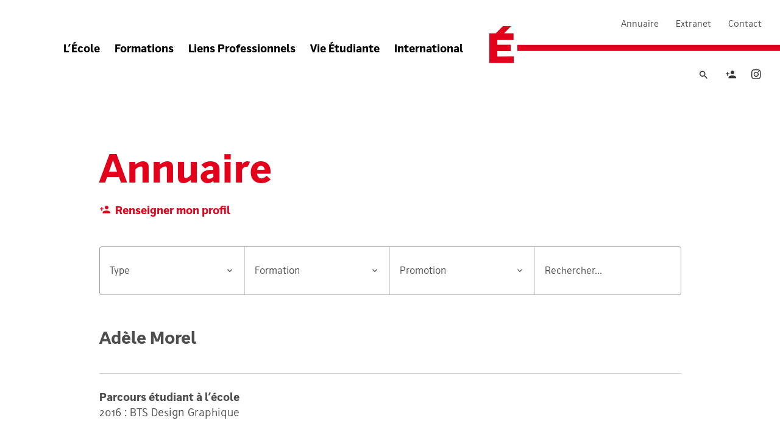

--- FILE ---
content_type: text/html; charset=UTF-8
request_url: http://www.ecole-estienne.paris/annuaire/adele-morel/
body_size: 8890
content:
<!DOCTYPE html>
<html lang="fr-FR">
  <head>
    <meta charset="UTF-8">
    <meta name="viewport" content="width=device-width, initial-scale=1">
    <meta name="format-detection" content="telephone=no">
    <script>
    //Fix pour windows phone, rwd
    if (navigator.userAgent.match(/IEMobile\/10\.0/)) {
      var msViewportStyle = document.createElement("style");
      msViewportStyle.appendChild(
        document.createTextNode(
          "@-ms-viewport{width:auto!important}"
        )
      );
      document.getElementsByTagName("head")[0].
      appendChild(msViewportStyle);
    }
    </script>
    <!-- favicon & app icons -->
    <!-- Piwik -->
    <script type="text/javascript">
      var _paq = _paq || [];
            _paq.push(['trackPageView']);
            _paq.push(['enableLinkTracking']);
      (function() {
        var u="//www.ecole-estienne.paris/piwik/";
        _paq.push(['setTrackerUrl', u+'piwik.php']);
        _paq.push(['setSiteId', '1']);
        var d=document, g=d.createElement('script'), s=d.getElementsByTagName('script')[0];
        g.type='text/javascript'; g.async=true; g.defer=true; g.src=u+'piwik.js'; s.parentNode.insertBefore(g,s);
      })();
    </script>
    <meta name='robots' content='index, follow, max-image-preview:large, max-snippet:-1, max-video-preview:-1' />
	<style>img:is([sizes="auto" i], [sizes^="auto," i]) { contain-intrinsic-size: 3000px 1500px }</style>
	<title>Adèle MOREL École Estienne</title>
	<link rel="canonical" href="http://www.ecole-estienne.paris/annuaire/adele-morel/" />
	<meta property="og:locale" content="fr_FR" />
	<meta property="og:type" content="profile" />
	<meta property="og:title" content="Adèle MOREL École Estienne" />
	<meta property="og:url" content="http://www.ecole-estienne.paris/annuaire/adele-morel/" />
	<meta property="og:site_name" content="École Estienne" />
	<meta property="og:image" content="https://secure.gravatar.com/avatar/b5c98258529e359aa07ec3afe29fe03caea404a96c4d04a7b888900fb6882b00?s=500&d=mm&r=g" />
	<meta name="twitter:card" content="summary_large_image" />
	<script type="application/ld+json" class="yoast-schema-graph">{"@context":"https://schema.org","@graph":[{"@type":"ProfilePage","@id":"http://www.ecole-estienne.paris/annuaire/adele-morel/","url":"http://www.ecole-estienne.paris/annuaire/adele-morel/","name":"Adèle MOREL École Estienne","isPartOf":{"@id":"http://www.ecole-estienne.paris/#website"},"breadcrumb":{"@id":"http://www.ecole-estienne.paris/annuaire/adele-morel/#breadcrumb"},"inLanguage":"fr-FR","potentialAction":[{"@type":"ReadAction","target":["http://www.ecole-estienne.paris/annuaire/adele-morel/"]}]},{"@type":"BreadcrumbList","@id":"http://www.ecole-estienne.paris/annuaire/adele-morel/#breadcrumb","itemListElement":[{"@type":"ListItem","position":1,"name":"Accueil","item":"http://www.ecole-estienne.paris/"},{"@type":"ListItem","position":2,"name":"Archives pour Adèle MOREL"}]},{"@type":"WebSite","@id":"http://www.ecole-estienne.paris/#website","url":"http://www.ecole-estienne.paris/","name":"École Estienne","description":"École Supérieure des Arts et Industries Graphiques Estienne","potentialAction":[{"@type":"SearchAction","target":{"@type":"EntryPoint","urlTemplate":"http://www.ecole-estienne.paris/?s={search_term_string}"},"query-input":{"@type":"PropertyValueSpecification","valueRequired":true,"valueName":"search_term_string"}}],"inLanguage":"fr-FR"},{"@type":"Person","@id":"http://www.ecole-estienne.paris/#/schema/person/e555f320fb2d638c0f489620827e0589","name":"Adèle MOREL","mainEntityOfPage":{"@id":"http://www.ecole-estienne.paris/annuaire/adele-morel/"}}]}</script>
<link rel='dns-prefetch' href='//ajax.googleapis.com' />
<link rel='stylesheet' id='formidable-css' href='http://www.ecole-estienne.paris/wp-content/plugins/formidable/css/formidableforms.css' type='text/css' media='all' />
<link rel='stylesheet' id='wp-block-library-css' href='http://www.ecole-estienne.paris/wp-includes/css/dist/block-library/style.min.css' type='text/css' media='all' />
<style id='classic-theme-styles-inline-css' type='text/css'>
/*! This file is auto-generated */
.wp-block-button__link{color:#fff;background-color:#32373c;border-radius:9999px;box-shadow:none;text-decoration:none;padding:calc(.667em + 2px) calc(1.333em + 2px);font-size:1.125em}.wp-block-file__button{background:#32373c;color:#fff;text-decoration:none}
</style>
<style id='global-styles-inline-css' type='text/css'>
:root{--wp--preset--aspect-ratio--square: 1;--wp--preset--aspect-ratio--4-3: 4/3;--wp--preset--aspect-ratio--3-4: 3/4;--wp--preset--aspect-ratio--3-2: 3/2;--wp--preset--aspect-ratio--2-3: 2/3;--wp--preset--aspect-ratio--16-9: 16/9;--wp--preset--aspect-ratio--9-16: 9/16;--wp--preset--color--black: #000000;--wp--preset--color--cyan-bluish-gray: #abb8c3;--wp--preset--color--white: #ffffff;--wp--preset--color--pale-pink: #f78da7;--wp--preset--color--vivid-red: #cf2e2e;--wp--preset--color--luminous-vivid-orange: #ff6900;--wp--preset--color--luminous-vivid-amber: #fcb900;--wp--preset--color--light-green-cyan: #7bdcb5;--wp--preset--color--vivid-green-cyan: #00d084;--wp--preset--color--pale-cyan-blue: #8ed1fc;--wp--preset--color--vivid-cyan-blue: #0693e3;--wp--preset--color--vivid-purple: #9b51e0;--wp--preset--gradient--vivid-cyan-blue-to-vivid-purple: linear-gradient(135deg,rgba(6,147,227,1) 0%,rgb(155,81,224) 100%);--wp--preset--gradient--light-green-cyan-to-vivid-green-cyan: linear-gradient(135deg,rgb(122,220,180) 0%,rgb(0,208,130) 100%);--wp--preset--gradient--luminous-vivid-amber-to-luminous-vivid-orange: linear-gradient(135deg,rgba(252,185,0,1) 0%,rgba(255,105,0,1) 100%);--wp--preset--gradient--luminous-vivid-orange-to-vivid-red: linear-gradient(135deg,rgba(255,105,0,1) 0%,rgb(207,46,46) 100%);--wp--preset--gradient--very-light-gray-to-cyan-bluish-gray: linear-gradient(135deg,rgb(238,238,238) 0%,rgb(169,184,195) 100%);--wp--preset--gradient--cool-to-warm-spectrum: linear-gradient(135deg,rgb(74,234,220) 0%,rgb(151,120,209) 20%,rgb(207,42,186) 40%,rgb(238,44,130) 60%,rgb(251,105,98) 80%,rgb(254,248,76) 100%);--wp--preset--gradient--blush-light-purple: linear-gradient(135deg,rgb(255,206,236) 0%,rgb(152,150,240) 100%);--wp--preset--gradient--blush-bordeaux: linear-gradient(135deg,rgb(254,205,165) 0%,rgb(254,45,45) 50%,rgb(107,0,62) 100%);--wp--preset--gradient--luminous-dusk: linear-gradient(135deg,rgb(255,203,112) 0%,rgb(199,81,192) 50%,rgb(65,88,208) 100%);--wp--preset--gradient--pale-ocean: linear-gradient(135deg,rgb(255,245,203) 0%,rgb(182,227,212) 50%,rgb(51,167,181) 100%);--wp--preset--gradient--electric-grass: linear-gradient(135deg,rgb(202,248,128) 0%,rgb(113,206,126) 100%);--wp--preset--gradient--midnight: linear-gradient(135deg,rgb(2,3,129) 0%,rgb(40,116,252) 100%);--wp--preset--font-size--small: 13px;--wp--preset--font-size--medium: 20px;--wp--preset--font-size--large: 36px;--wp--preset--font-size--x-large: 42px;--wp--preset--spacing--20: 0.44rem;--wp--preset--spacing--30: 0.67rem;--wp--preset--spacing--40: 1rem;--wp--preset--spacing--50: 1.5rem;--wp--preset--spacing--60: 2.25rem;--wp--preset--spacing--70: 3.38rem;--wp--preset--spacing--80: 5.06rem;--wp--preset--shadow--natural: 6px 6px 9px rgba(0, 0, 0, 0.2);--wp--preset--shadow--deep: 12px 12px 50px rgba(0, 0, 0, 0.4);--wp--preset--shadow--sharp: 6px 6px 0px rgba(0, 0, 0, 0.2);--wp--preset--shadow--outlined: 6px 6px 0px -3px rgba(255, 255, 255, 1), 6px 6px rgba(0, 0, 0, 1);--wp--preset--shadow--crisp: 6px 6px 0px rgba(0, 0, 0, 1);}:where(.is-layout-flex){gap: 0.5em;}:where(.is-layout-grid){gap: 0.5em;}body .is-layout-flex{display: flex;}.is-layout-flex{flex-wrap: wrap;align-items: center;}.is-layout-flex > :is(*, div){margin: 0;}body .is-layout-grid{display: grid;}.is-layout-grid > :is(*, div){margin: 0;}:where(.wp-block-columns.is-layout-flex){gap: 2em;}:where(.wp-block-columns.is-layout-grid){gap: 2em;}:where(.wp-block-post-template.is-layout-flex){gap: 1.25em;}:where(.wp-block-post-template.is-layout-grid){gap: 1.25em;}.has-black-color{color: var(--wp--preset--color--black) !important;}.has-cyan-bluish-gray-color{color: var(--wp--preset--color--cyan-bluish-gray) !important;}.has-white-color{color: var(--wp--preset--color--white) !important;}.has-pale-pink-color{color: var(--wp--preset--color--pale-pink) !important;}.has-vivid-red-color{color: var(--wp--preset--color--vivid-red) !important;}.has-luminous-vivid-orange-color{color: var(--wp--preset--color--luminous-vivid-orange) !important;}.has-luminous-vivid-amber-color{color: var(--wp--preset--color--luminous-vivid-amber) !important;}.has-light-green-cyan-color{color: var(--wp--preset--color--light-green-cyan) !important;}.has-vivid-green-cyan-color{color: var(--wp--preset--color--vivid-green-cyan) !important;}.has-pale-cyan-blue-color{color: var(--wp--preset--color--pale-cyan-blue) !important;}.has-vivid-cyan-blue-color{color: var(--wp--preset--color--vivid-cyan-blue) !important;}.has-vivid-purple-color{color: var(--wp--preset--color--vivid-purple) !important;}.has-black-background-color{background-color: var(--wp--preset--color--black) !important;}.has-cyan-bluish-gray-background-color{background-color: var(--wp--preset--color--cyan-bluish-gray) !important;}.has-white-background-color{background-color: var(--wp--preset--color--white) !important;}.has-pale-pink-background-color{background-color: var(--wp--preset--color--pale-pink) !important;}.has-vivid-red-background-color{background-color: var(--wp--preset--color--vivid-red) !important;}.has-luminous-vivid-orange-background-color{background-color: var(--wp--preset--color--luminous-vivid-orange) !important;}.has-luminous-vivid-amber-background-color{background-color: var(--wp--preset--color--luminous-vivid-amber) !important;}.has-light-green-cyan-background-color{background-color: var(--wp--preset--color--light-green-cyan) !important;}.has-vivid-green-cyan-background-color{background-color: var(--wp--preset--color--vivid-green-cyan) !important;}.has-pale-cyan-blue-background-color{background-color: var(--wp--preset--color--pale-cyan-blue) !important;}.has-vivid-cyan-blue-background-color{background-color: var(--wp--preset--color--vivid-cyan-blue) !important;}.has-vivid-purple-background-color{background-color: var(--wp--preset--color--vivid-purple) !important;}.has-black-border-color{border-color: var(--wp--preset--color--black) !important;}.has-cyan-bluish-gray-border-color{border-color: var(--wp--preset--color--cyan-bluish-gray) !important;}.has-white-border-color{border-color: var(--wp--preset--color--white) !important;}.has-pale-pink-border-color{border-color: var(--wp--preset--color--pale-pink) !important;}.has-vivid-red-border-color{border-color: var(--wp--preset--color--vivid-red) !important;}.has-luminous-vivid-orange-border-color{border-color: var(--wp--preset--color--luminous-vivid-orange) !important;}.has-luminous-vivid-amber-border-color{border-color: var(--wp--preset--color--luminous-vivid-amber) !important;}.has-light-green-cyan-border-color{border-color: var(--wp--preset--color--light-green-cyan) !important;}.has-vivid-green-cyan-border-color{border-color: var(--wp--preset--color--vivid-green-cyan) !important;}.has-pale-cyan-blue-border-color{border-color: var(--wp--preset--color--pale-cyan-blue) !important;}.has-vivid-cyan-blue-border-color{border-color: var(--wp--preset--color--vivid-cyan-blue) !important;}.has-vivid-purple-border-color{border-color: var(--wp--preset--color--vivid-purple) !important;}.has-vivid-cyan-blue-to-vivid-purple-gradient-background{background: var(--wp--preset--gradient--vivid-cyan-blue-to-vivid-purple) !important;}.has-light-green-cyan-to-vivid-green-cyan-gradient-background{background: var(--wp--preset--gradient--light-green-cyan-to-vivid-green-cyan) !important;}.has-luminous-vivid-amber-to-luminous-vivid-orange-gradient-background{background: var(--wp--preset--gradient--luminous-vivid-amber-to-luminous-vivid-orange) !important;}.has-luminous-vivid-orange-to-vivid-red-gradient-background{background: var(--wp--preset--gradient--luminous-vivid-orange-to-vivid-red) !important;}.has-very-light-gray-to-cyan-bluish-gray-gradient-background{background: var(--wp--preset--gradient--very-light-gray-to-cyan-bluish-gray) !important;}.has-cool-to-warm-spectrum-gradient-background{background: var(--wp--preset--gradient--cool-to-warm-spectrum) !important;}.has-blush-light-purple-gradient-background{background: var(--wp--preset--gradient--blush-light-purple) !important;}.has-blush-bordeaux-gradient-background{background: var(--wp--preset--gradient--blush-bordeaux) !important;}.has-luminous-dusk-gradient-background{background: var(--wp--preset--gradient--luminous-dusk) !important;}.has-pale-ocean-gradient-background{background: var(--wp--preset--gradient--pale-ocean) !important;}.has-electric-grass-gradient-background{background: var(--wp--preset--gradient--electric-grass) !important;}.has-midnight-gradient-background{background: var(--wp--preset--gradient--midnight) !important;}.has-small-font-size{font-size: var(--wp--preset--font-size--small) !important;}.has-medium-font-size{font-size: var(--wp--preset--font-size--medium) !important;}.has-large-font-size{font-size: var(--wp--preset--font-size--large) !important;}.has-x-large-font-size{font-size: var(--wp--preset--font-size--x-large) !important;}
:where(.wp-block-post-template.is-layout-flex){gap: 1.25em;}:where(.wp-block-post-template.is-layout-grid){gap: 1.25em;}
:where(.wp-block-columns.is-layout-flex){gap: 2em;}:where(.wp-block-columns.is-layout-grid){gap: 2em;}
:root :where(.wp-block-pullquote){font-size: 1.5em;line-height: 1.6;}
</style>
<link rel='stylesheet' id='main-style-css' href='http://www.ecole-estienne.paris/wp-content/themes/estienne/style.20230229.css' type='text/css' media='all' />
<script>document.documentElement.className += " js";</script>  </head>
  <body class="">
    <header id="header" class="header" role="banner">
      <a class="header_logo" href="http://www.ecole-estienne.paris/" rel="home" aria-label="École Estienne">
        <svg version="1.1" viewBox="0 0 80 121" width="38" height="58"><path d="M45 0L21.2 23.6H0V121h80V98.8l-53.7.3V82h44V61h-44V45.6h53.2v-22h-31L72 0H45z" /></svg>
        <span class="header_logoClose"></span>
      </a>
      <div class="header_navWrap">
        <nav id="nav" class="header_nav nav" role="navigation">
          <ul class="nav_list"><li class="nav_i"><a href="http://www.ecole-estienne.paris/ecole/presentation/" class="nav_link">L’École</a><div class="nav_sub navSub"><div class="navSub_wrapper wrapper"><div class="navSub_left navSub_left-page t2">
<ul>
	<li class="nav_si"><a href="http://www.ecole-estienne.paris/ecole/presentation/">Qui sommes-nous ?</a></li>
	<li class="nav_si"><a href="http://www.ecole-estienne.paris/ecole/organigramme/">L&rsquo;organigramme</a></li>
	<li class="nav_si"><a href="http://www.ecole-estienne.paris/ecole/evenements/">Les événements</a></li>
	<li class="nav_si"><a href="http://www.ecole-estienne.paris/ecole/publications/">Les publications</a></li>
	<li class="nav_si"><a href="http://www.ecole-estienne.paris/ecole/la-bibliotheque-patrimoniale/">La bibliothèque patrimoniale</a></li>
	<li class="nav_si"><a href="http://www.ecole-estienne.paris/ecole/cdi/">Le CDI</a></li>
	<li class="nav_si"><a href="http://www.ecole-estienne.paris/ecole/le-l-e-g/">Le L.E.G.</a></li>
	<li class="nav_si"><a href="http://www.ecole-estienne.paris/ecole/les-enseignants/">Les enseignants</a></li>
	<li class="nav_si"><a href="http://www.ecole-estienne.paris/ecole/les-illustres/">Les Illustres</a></li>
</ul>
</div><div class="navSub_right"><h2 class="t2">Bienvenue à l’École Estienne</h2><div class="txt-14"><p>Au travers des pages de notre site, découvrez la richesse du patrimoine de cette école supérieure d’Arts appliqués à la renommée internationale.</p>
</div></div></div></div></li>
<li class="nav_i"><a href="http://www.ecole-estienne.paris/formations/candidatures-inscriptions/" class="nav_link">Formations</a><div class="nav_sub navSub navSub-formation"><div class="navSub_wrapper wrapper"><div class="navSub_left subNavForm"><div class="subNavForm_wrapper"><div class="subNavForm_col subNavForm_col-x2"><h2 class="subNavForm_title t2">Les formations</h2><ul class="subNavForm_catCols"><li class="subNavForm_catCol"><a class="txt-13-cap" href="http://www.ecole-estienne.paris/diplome/initiales/">Initiales</a><ul class="txt-18"><li><a href="http://www.ecole-estienne.paris/diplome/bts/">BTS</a></li><li><a href="http://www.ecole-estienne.paris/diplome/dn-made/">DN MADE</a></li><li><a href="http://www.ecole-estienne.paris/diplome/dsaa/">DSAA</a></li><li><a href="http://www.ecole-estienne.paris/diplome/licence-pro/">Licence pro</a></li></ul></li><li class="subNavForm_catCol"><a class="txt-13-cap" href="http://www.ecole-estienne.paris/diplome/continues/">Continues</a><ul class="txt-18"><li><a href="http://www.ecole-estienne.paris/diplome/greta/">GRETA</a></li><li><a href="http://www.ecole-estienne.paris/diplome/master-class/">Master Class</a></li><li><a href="http://www.ecole-estienne.paris/diplome/vae/">VAE</a></li></ul></li></ul></div><div class="subNavForm_col subNavForm_col-pages"><h2 class="subNavForm_title t2">Mais aussi</h2>
<ul>
	<li class="nav_si"><a href="http://www.ecole-estienne.paris/formations/candidatures-inscriptions/">Candidatures 2025</a></li>
	<li class="nav_si"><a href="http://www.ecole-estienne.paris/admissions-2025/">Admissions 2025</a></li>
</ul>
</div></div></div><div class="navSub_right"><h2 class="t2">Je m’intéresse à</h2><ul class="txt-18"><li><a href="http://www.ecole-estienne.paris/interet/la-typographie/">La typographie</a></li><li><a href="http://www.ecole-estienne.paris/interet/le-dessin/">Le dessin</a></li><li><a href="http://www.ecole-estienne.paris/interet/l-illustration/">L’illustration</a></li><li><a href="http://www.ecole-estienne.paris/interet/l-edition/">L’édition</a></li><li><a href="http://www.ecole-estienne.paris/interet/les-industries-graphiques/">Les industries graphiques</a></li><li><a href="http://www.ecole-estienne.paris/interet/la-communication/">La communication</a></li><li><a href="http://www.ecole-estienne.paris/interet/les-sciences/">Les sciences</a></li><li><a href="http://www.ecole-estienne.paris/interet/la-gravure/">La gravure</a></li><li><a href="http://www.ecole-estienne.paris/interet/la-reliure/">La reliure</a></li><li><a href="http://www.ecole-estienne.paris/interet/la-calligraphie/">La calligraphie</a></li><li><a href="http://www.ecole-estienne.paris/interet/le-numerique/">Le numérique</a></li><li><a href="http://www.ecole-estienne.paris/interet/l-imprimerie/">L’imprimerie</a></li><li><a href="http://www.ecole-estienne.paris/interet/le-design-graphique/">Le design graphique</a></li><li><a href="http://www.ecole-estienne.paris/interet/l-apprentissage/">L’apprentissage</a></li><li><a href="http://www.ecole-estienne.paris/interet/le-packaging/">Le packaging</a></li><li><a href="http://www.ecole-estienne.paris/interet/le-luxe/">Le luxe</a></li><li><a href="http://www.ecole-estienne.paris/interet/l-animation/">L’animation</a></li><li><a href="http://www.ecole-estienne.paris/interet/la-3d/">La 3D</a></li><li><a href="http://www.ecole-estienne.paris/interet/la-dorure/">La dorure</a></li><li><a href="http://www.ecole-estienne.paris/interet/la-creation-de-sites-web/">La création de sites web</a></li></ul></div></div></div></li>
<li class="nav_i"><a href="http://www.ecole-estienne.paris/entreprises/partenariats/" class="nav_link">Liens Professionnels</a><div class="nav_sub navSub"><div class="navSub_wrapper wrapper"><div class="navSub_left navSub_left-page t2">
<ul>
	<li class="nav_si"><a href="http://www.ecole-estienne.paris/entreprises/partenariats/">Partenariats</a></li>
	<li class="nav_si"><a href="http://www.ecole-estienne.paris/entreprises/stages-en-entreprise/">Stages</a></li>
	<li class="nav_si"><a href="http://www.ecole-estienne.paris/entreprises/taxe-apprentissage/">Taxe d’apprentissage</a></li>
	<li class="nav_si"><a href="http://www.ecole-estienne.paris/entreprises/estienne-emploi/">Estienne Emploi</a></li>
</ul>
</div><div class="navSub_right"><h2 class="t2">Entreprises / Partenariats institutionnels</h2><div class="txt-14"><p>En lien avec les secteurs d&rsquo;activités du monde du livre et du graphisme, l’École entretient des relations privilégiées avec les imprimeurs, les entrepreneurs, les éditeurs et les artisans d&rsquo;arts.</p>
<p>Située à Paris, ville de la culture, elle développe des partenariats avec des entreprises culturelles prestigieuses. Les étudiants sont ainsi associés à des projets qui mêlent scolarité et monde économique et culturel.</p>
</div></div></div></div></li>
<li class="nav_i"><a href="http://www.ecole-estienne.paris/vie-etudiante/logement/" class="nav_link">Vie Étudiante</a><div class="nav_sub navSub"><div class="navSub_wrapper wrapper"><div class="navSub_left navSub_left-page t2">
<ul>
	<li class="nav_si"><a href="http://www.ecole-estienne.paris/vie-etudiante/logement/">Logement</a></li>
	<li class="nav_si"><a href="http://www.ecole-estienne.paris/vie-etudiante/cantine/">Restauration scolaire</a></li>
	<li class="nav_si"><a href="http://www.ecole-estienne.paris/vie-etudiante/bourses/">Bourses</a></li>
	<li class="nav_si"><a href="http://www.ecole-estienne.paris/vie-etudiante/securite-sociale/">Coût de la scolarité</a></li>
	<li class="nav_si"><a href="http://www.ecole-estienne.paris/vie-etudiante/associations/">Associations</a></li>
</ul>
</div><div class="navSub_right"><h2 class="t2">Informations pratiques</h2><div class="txt-14"><p>École publique de l’Éducation nationale, l’École Estienne propose des formations initiales gratuites et des formations tout au long de la vie en partenariat avec le GRETA CDMA.</p>
<p>Découvrez ici la vie des étudiants à l&rsquo;école Estienne, des coûts de la scolarité au logement en passant par le BDE.</p>
</div></div></div></div></li>
<li class="nav_i"><a href="http://www.ecole-estienne.paris/international/associations-2/" class="nav_link">International</a><div class="nav_sub navSub"><div class="navSub_wrapper wrapper"><div class="navSub_left navSub_left-page t2">
<ul>
	<li class="nav_si"><a href="http://www.ecole-estienne.paris/international/associations-2/">Associations d’écoles de design</a></li>
	<li class="nav_si"><a href="http://www.ecole-estienne.paris/international/erasmus-classe-internationale/">Erasmus</a></li>
	<li class="nav_si"><a target="1" href="https://www.ecole-estienne.paris/ofaj/">L&rsquo;OFAJ</a></li>
	<li class="nav_si"><a href="http://www.ecole-estienne.paris/international/candidatures-internationales/">Candidatures internationales</a></li>
</ul>
</div><div class="navSub_right"><h2 class="t2">L’École Estienne à et pour l’international</h2><div class="txt-14"><p>L’École Estienne reçoit tous les ans des étudiants et des enseignants venus de tous les horizons, et c’est une source d’enrichissement réciproque : les regards croisés et les pratiques complémentaires sont précieux dans leur singularité, leur altérité irréductible et pourtant si proche.</p>
<p><strong>Responsable international<br />
</strong>M. Adrien Méli<br />
École Estienne  18 bd Auguste Blanqui  75013 Paris FRANCE</p>
<p>Contact : +33 (0)1 55 43 47 55</p>
</div></div></div></div></li>
</ul>        </nav>
        <div class="header_tinyNavs">
          <ul class="header_subNav subNav txt-b"><li class="subNav_i subNav_i-search"><form action="http://www.ecole-estienne.paris/" method="get" class="header_search search"><label class="search_label" for="search"><span class="srOnly">Rechercher</span></label><input class="search_input" type="search" name="s" id="search" value="" placeholder="Rechercher" /><button class="search_btn" id="search_btn" type="submit"><span class="icon-search"></span><span class="srOnly">Rechercher</span></button></form></li><li class="subNav_i subNav_i-searchLink"><a href="http://www.ecole-estienne.paris/recherche/"><span class="icon-search"></span><span class="srOnly">Rechercher</span></a></li><li class="subNav_i"><a href="http://www.ecole-estienne.paris/renseigner-mon-profil/"><span class="icon-add_user"></span><span class="srOnly">Renseigner mon profil</span></a></li><li class="subNav_i"><a href="https://www.instagram.com/ecole_estienne/" target="_blank"><span class="icon-instagram"></span><span class="srOnly">Instagram</span></a></li></ul>          <ul class="header_supNav"><li><a href="http://www.ecole-estienne.paris/annuaire/">Annuaire</a></li>
<li><a target="1" href="https://extranet.ecole-estienne.ac-paris.fr/ninegate/login">Extranet</a></li>
<li><a href="http://www.ecole-estienne.paris/contact/">Contact</a></li>
</ul>        </div>
                      </div>
            <button class="header_trigger burger" type="button" role="button" id="menuTrigger"><span class="burger_bar"></span><span class="burger_bar"></span><span class="burger_bar"></span><span class="srOnly">Ouvrir/Fermer le menu</span></button>
    </header>

    <main id="main" class="main" role="main">

<article class="page wrapper page-classic">
  <header class="page_header">
    <div class="page_subHeader content"><h1 class="page_title t1 txt-color"><a href="http://www.ecole-estienne.paris/annuaire/">Annuaire</a></h1><p class="t4 txt-color page_main_action"><a href="http://www.ecole-estienne.paris/renseigner-mon-profil/"><span class="icon-add_user"></span>Renseigner mon profil</a></p></p></div><div class="sFilters"><ul class="sFilters_inner"><li class="sFilters_i select"><select for="sFilter-n-0" class="js-redirect"><option value="http://www.ecole-estienne.paris/annuaire/">Type</option><option value="http://www.ecole-estienne.paris/annuaire/type/etudiant/">Étudiant</option><option value="http://www.ecole-estienne.paris/annuaire/type/ancien/">Ancien étudiant</option><option value="http://www.ecole-estienne.paris/annuaire/type/professeur/">Professeur</option><option value="http://www.ecole-estienne.paris/annuaire/type/emploi/">Emploi</option><option value="http://www.ecole-estienne.paris/annuaire/type/intervenant/">Intervenant</option><option value="http://www.ecole-estienne.paris/annuaire/type/partenaire/">Partenaire / Entreprise</option></select><label for="sFilter-n-0"><span class="srOnly">Type</span></label></li><li class="sFilters_i select"><select for="sFilter-n-1" class="js-redirect"><option value="http://www.ecole-estienne.paris/annuaire/">Formation</option><option value="http://www.ecole-estienne.paris/annuaire/formation/bac-f12/">Bac F12</option><option value="http://www.ecole-estienne.paris/annuaire/formation/bts-design-graphique/">BTS Design Graphique</option><option value="http://www.ecole-estienne.paris/annuaire/formation/bts-edition/">BTS Édition</option><option value="http://www.ecole-estienne.paris/annuaire/formation/bts-industries-graphiques-etudes-de-realisation-de-produits-de-communication/">BTS Industries Graphiques - Études de réalisation de produits de communication</option><option value="http://www.ecole-estienne.paris/annuaire/formation/dma-cinema-danimation/">DMA Cinéma d’animation</option><option value="http://www.ecole-estienne.paris/annuaire/formation/dma-gravure/">DMA Gravure</option><option value="http://www.ecole-estienne.paris/annuaire/formation/dma-illustration/">DMA Illustration</option><option value="http://www.ecole-estienne.paris/annuaire/formation/dma-reliure-dorure/">DMA Reliure Dorure</option><option value="http://www.ecole-estienne.paris/annuaire/formation/dma-typographisme/">DMA Typographisme</option><option value="http://www.ecole-estienne.paris/annuaire/formation/dn-made-mention-animation/">DN MADE - Mention animation</option><option value="http://www.ecole-estienne.paris/annuaire/formation/dn-made-mention-graphisme/">DN MADE - Mention graphisme</option><option value="http://www.ecole-estienne.paris/annuaire/formation/dn-made-mention-livre/">DN MADE - Mention livre</option><option value="http://www.ecole-estienne.paris/annuaire/formation/dn-made-mention-numerique/">DN MADE - Mention numérique</option><option value="http://www.ecole-estienne.paris/annuaire/formation/dsaa-design-dillustration-scientifique/">DSAA Design d’Illustration Scientifique</option><option value="http://www.ecole-estienne.paris/annuaire/formation/dsaa-design-et-creation-numerique/">DSAA Design et Création numérique</option><option value="http://www.ecole-estienne.paris/annuaire/formation/dsaa-design-et-strategie-de-communication/">DSAA Design et Stratégie de Communication</option><option value="http://www.ecole-estienne.paris/annuaire/formation/dsaa-design-typographique/">DSAA Design Typographique</option><option value="http://www.ecole-estienne.paris/annuaire/formation/formation-complementaire-non-diplomante-post-dsaa/">Formation complémentaire non diplômante Post DSAA</option><option value="http://www.ecole-estienne.paris/annuaire/formation/greta-atelier-dillustration/">GRETA - Atelier d’illustration</option><option value="http://www.ecole-estienne.paris/annuaire/formation/greta-cqp-webdesigner/">GRETA - CQP Webdesigner</option><option value="http://www.ecole-estienne.paris/annuaire/formation/greta-designer-graphique/">GRETA - Designer graphique</option><option value="http://www.ecole-estienne.paris/annuaire/formation/greta-gravure-et-impression-en-taille-douce/">GRETA - Gravure et impression en taille douce</option><option value="http://www.ecole-estienne.paris/annuaire/formation/greta-preparation-au-tosa-illustrator/">GRETA - Préparation au TOSA - Illustrator</option><option value="http://www.ecole-estienne.paris/annuaire/formation/licence-pro-design-packaging-objet-graphique/">Licence Pro Design Packaging / Objet Graphique</option><option value="http://www.ecole-estienne.paris/annuaire/formation/licence-pro-fabrication-du-livre-imprime-et-numerique/">Licence pro Fabrication du livre imprimé et numérique</option><option value="http://www.ecole-estienne.paris/annuaire/formation/licence-pro-integrateur-et-gestionnaire-de-flux-numerique/">Licence pro intégrateur et gestionnaire de flux numérique</option><option value="http://www.ecole-estienne.paris/annuaire/formation/manaa/">Manaa</option></select><label for="sFilter-n-1"><span class="srOnly">Formation</span></label></li><li class="sFilters_i select"><select for="sFilter-n-2" class="js-redirect"><option value="http://www.ecole-estienne.paris/annuaire/">Promotion</option><option value="http://www.ecole-estienne.paris/annuaire/promotion/1889/">1889</option><option value="http://www.ecole-estienne.paris/annuaire/promotion/1890/">1890</option><option value="http://www.ecole-estienne.paris/annuaire/promotion/1891/">1891</option><option value="http://www.ecole-estienne.paris/annuaire/promotion/1892/">1892</option><option value="http://www.ecole-estienne.paris/annuaire/promotion/1893/">1893</option><option value="http://www.ecole-estienne.paris/annuaire/promotion/1894/">1894</option><option value="http://www.ecole-estienne.paris/annuaire/promotion/1895/">1895</option><option value="http://www.ecole-estienne.paris/annuaire/promotion/1896/">1896</option><option value="http://www.ecole-estienne.paris/annuaire/promotion/1897/">1897</option><option value="http://www.ecole-estienne.paris/annuaire/promotion/1898/">1898</option><option value="http://www.ecole-estienne.paris/annuaire/promotion/1899/">1899</option><option value="http://www.ecole-estienne.paris/annuaire/promotion/1900/">1900</option><option value="http://www.ecole-estienne.paris/annuaire/promotion/1901/">1901</option><option value="http://www.ecole-estienne.paris/annuaire/promotion/1902/">1902</option><option value="http://www.ecole-estienne.paris/annuaire/promotion/1903/">1903</option><option value="http://www.ecole-estienne.paris/annuaire/promotion/1904/">1904</option><option value="http://www.ecole-estienne.paris/annuaire/promotion/1905/">1905</option><option value="http://www.ecole-estienne.paris/annuaire/promotion/1906/">1906</option><option value="http://www.ecole-estienne.paris/annuaire/promotion/1907/">1907</option><option value="http://www.ecole-estienne.paris/annuaire/promotion/1908/">1908</option><option value="http://www.ecole-estienne.paris/annuaire/promotion/1909/">1909</option><option value="http://www.ecole-estienne.paris/annuaire/promotion/1910/">1910</option><option value="http://www.ecole-estienne.paris/annuaire/promotion/1911/">1911</option><option value="http://www.ecole-estienne.paris/annuaire/promotion/1912/">1912</option><option value="http://www.ecole-estienne.paris/annuaire/promotion/1913/">1913</option><option value="http://www.ecole-estienne.paris/annuaire/promotion/1914/">1914</option><option value="http://www.ecole-estienne.paris/annuaire/promotion/1915/">1915</option><option value="http://www.ecole-estienne.paris/annuaire/promotion/1916/">1916</option><option value="http://www.ecole-estienne.paris/annuaire/promotion/1917/">1917</option><option value="http://www.ecole-estienne.paris/annuaire/promotion/1918/">1918</option><option value="http://www.ecole-estienne.paris/annuaire/promotion/1919/">1919</option><option value="http://www.ecole-estienne.paris/annuaire/promotion/1920/">1920</option><option value="http://www.ecole-estienne.paris/annuaire/promotion/1921/">1921</option><option value="http://www.ecole-estienne.paris/annuaire/promotion/1922/">1922</option><option value="http://www.ecole-estienne.paris/annuaire/promotion/1923/">1923</option><option value="http://www.ecole-estienne.paris/annuaire/promotion/1924/">1924</option><option value="http://www.ecole-estienne.paris/annuaire/promotion/1925/">1925</option><option value="http://www.ecole-estienne.paris/annuaire/promotion/1926/">1926</option><option value="http://www.ecole-estienne.paris/annuaire/promotion/1927/">1927</option><option value="http://www.ecole-estienne.paris/annuaire/promotion/1928/">1928</option><option value="http://www.ecole-estienne.paris/annuaire/promotion/1929/">1929</option><option value="http://www.ecole-estienne.paris/annuaire/promotion/1930/">1930</option><option value="http://www.ecole-estienne.paris/annuaire/promotion/1931/">1931</option><option value="http://www.ecole-estienne.paris/annuaire/promotion/1932/">1932</option><option value="http://www.ecole-estienne.paris/annuaire/promotion/1933/">1933</option><option value="http://www.ecole-estienne.paris/annuaire/promotion/1934/">1934</option><option value="http://www.ecole-estienne.paris/annuaire/promotion/1935/">1935</option><option value="http://www.ecole-estienne.paris/annuaire/promotion/1936/">1936</option><option value="http://www.ecole-estienne.paris/annuaire/promotion/1937/">1937</option><option value="http://www.ecole-estienne.paris/annuaire/promotion/1938/">1938</option><option value="http://www.ecole-estienne.paris/annuaire/promotion/1939/">1939</option><option value="http://www.ecole-estienne.paris/annuaire/promotion/1940/">1940</option><option value="http://www.ecole-estienne.paris/annuaire/promotion/1941/">1941</option><option value="http://www.ecole-estienne.paris/annuaire/promotion/1942/">1942</option><option value="http://www.ecole-estienne.paris/annuaire/promotion/1943/">1943</option><option value="http://www.ecole-estienne.paris/annuaire/promotion/1944/">1944</option><option value="http://www.ecole-estienne.paris/annuaire/promotion/1945/">1945</option><option value="http://www.ecole-estienne.paris/annuaire/promotion/1946/">1946</option><option value="http://www.ecole-estienne.paris/annuaire/promotion/1947/">1947</option><option value="http://www.ecole-estienne.paris/annuaire/promotion/1948/">1948</option><option value="http://www.ecole-estienne.paris/annuaire/promotion/1949/">1949</option><option value="http://www.ecole-estienne.paris/annuaire/promotion/1950/">1950</option><option value="http://www.ecole-estienne.paris/annuaire/promotion/1951/">1951</option><option value="http://www.ecole-estienne.paris/annuaire/promotion/1952/">1952</option><option value="http://www.ecole-estienne.paris/annuaire/promotion/1953/">1953</option><option value="http://www.ecole-estienne.paris/annuaire/promotion/1954/">1954</option><option value="http://www.ecole-estienne.paris/annuaire/promotion/1955/">1955</option><option value="http://www.ecole-estienne.paris/annuaire/promotion/1956/">1956</option><option value="http://www.ecole-estienne.paris/annuaire/promotion/1957/">1957</option><option value="http://www.ecole-estienne.paris/annuaire/promotion/1958/">1958</option><option value="http://www.ecole-estienne.paris/annuaire/promotion/1959/">1959</option><option value="http://www.ecole-estienne.paris/annuaire/promotion/1960/">1960</option><option value="http://www.ecole-estienne.paris/annuaire/promotion/1961/">1961</option><option value="http://www.ecole-estienne.paris/annuaire/promotion/1962/">1962</option><option value="http://www.ecole-estienne.paris/annuaire/promotion/1963/">1963</option><option value="http://www.ecole-estienne.paris/annuaire/promotion/1964/">1964</option><option value="http://www.ecole-estienne.paris/annuaire/promotion/1965/">1965</option><option value="http://www.ecole-estienne.paris/annuaire/promotion/1966/">1966</option><option value="http://www.ecole-estienne.paris/annuaire/promotion/1967/">1967</option><option value="http://www.ecole-estienne.paris/annuaire/promotion/1968/">1968</option><option value="http://www.ecole-estienne.paris/annuaire/promotion/1969/">1969</option><option value="http://www.ecole-estienne.paris/annuaire/promotion/1970/">1970</option><option value="http://www.ecole-estienne.paris/annuaire/promotion/1971/">1971</option><option value="http://www.ecole-estienne.paris/annuaire/promotion/1972/">1972</option><option value="http://www.ecole-estienne.paris/annuaire/promotion/1973/">1973</option><option value="http://www.ecole-estienne.paris/annuaire/promotion/1974/">1974</option><option value="http://www.ecole-estienne.paris/annuaire/promotion/1975/">1975</option><option value="http://www.ecole-estienne.paris/annuaire/promotion/1976/">1976</option><option value="http://www.ecole-estienne.paris/annuaire/promotion/1977/">1977</option><option value="http://www.ecole-estienne.paris/annuaire/promotion/1978/">1978</option><option value="http://www.ecole-estienne.paris/annuaire/promotion/1979/">1979</option><option value="http://www.ecole-estienne.paris/annuaire/promotion/1980/">1980</option><option value="http://www.ecole-estienne.paris/annuaire/promotion/1981/">1981</option><option value="http://www.ecole-estienne.paris/annuaire/promotion/1982/">1982</option><option value="http://www.ecole-estienne.paris/annuaire/promotion/1983/">1983</option><option value="http://www.ecole-estienne.paris/annuaire/promotion/1984/">1984</option><option value="http://www.ecole-estienne.paris/annuaire/promotion/1985/">1985</option><option value="http://www.ecole-estienne.paris/annuaire/promotion/1986/">1986</option><option value="http://www.ecole-estienne.paris/annuaire/promotion/1987/">1987</option><option value="http://www.ecole-estienne.paris/annuaire/promotion/1988/">1988</option><option value="http://www.ecole-estienne.paris/annuaire/promotion/1989/">1989</option><option value="http://www.ecole-estienne.paris/annuaire/promotion/1990/">1990</option><option value="http://www.ecole-estienne.paris/annuaire/promotion/1991/">1991</option><option value="http://www.ecole-estienne.paris/annuaire/promotion/1992/">1992</option><option value="http://www.ecole-estienne.paris/annuaire/promotion/1993/">1993</option><option value="http://www.ecole-estienne.paris/annuaire/promotion/1994/">1994</option><option value="http://www.ecole-estienne.paris/annuaire/promotion/1995/">1995</option><option value="http://www.ecole-estienne.paris/annuaire/promotion/1996/">1996</option><option value="http://www.ecole-estienne.paris/annuaire/promotion/1997/">1997</option><option value="http://www.ecole-estienne.paris/annuaire/promotion/1998/">1998</option><option value="http://www.ecole-estienne.paris/annuaire/promotion/1999/">1999</option><option value="http://www.ecole-estienne.paris/annuaire/promotion/2000/">2000</option><option value="http://www.ecole-estienne.paris/annuaire/promotion/2001/">2001</option><option value="http://www.ecole-estienne.paris/annuaire/promotion/2002/">2002</option><option value="http://www.ecole-estienne.paris/annuaire/promotion/2003/">2003</option><option value="http://www.ecole-estienne.paris/annuaire/promotion/2004/">2004</option><option value="http://www.ecole-estienne.paris/annuaire/promotion/2005/">2005</option><option value="http://www.ecole-estienne.paris/annuaire/promotion/2006/">2006</option><option value="http://www.ecole-estienne.paris/annuaire/promotion/2007/">2007</option><option value="http://www.ecole-estienne.paris/annuaire/promotion/2008/">2008</option><option value="http://www.ecole-estienne.paris/annuaire/promotion/2009/">2009</option><option value="http://www.ecole-estienne.paris/annuaire/promotion/2010/">2010</option><option value="http://www.ecole-estienne.paris/annuaire/promotion/2011/">2011</option><option value="http://www.ecole-estienne.paris/annuaire/promotion/2012/">2012</option><option value="http://www.ecole-estienne.paris/annuaire/promotion/2013/">2013</option><option value="http://www.ecole-estienne.paris/annuaire/promotion/2014/">2014</option><option value="http://www.ecole-estienne.paris/annuaire/promotion/2015/">2015</option><option value="http://www.ecole-estienne.paris/annuaire/promotion/2016/">2016</option><option value="http://www.ecole-estienne.paris/annuaire/promotion/2017/">2017</option><option value="http://www.ecole-estienne.paris/annuaire/promotion/2019/">2019</option><option value="http://www.ecole-estienne.paris/annuaire/promotion/2020/">2020</option><option value="http://www.ecole-estienne.paris/annuaire/promotion/2021/">2021</option><option value="http://www.ecole-estienne.paris/annuaire/promotion/2022/">2022</option></select><label for="sFilter-n-2"><span class="srOnly">Promotion</span></label></li><li class="sFilters_i"><form method="get" action="http://www.ecole-estienne.paris/annuaire/" class="sFilters_form"><label class="srOnly" for="sFilter-n-3">Rechercher...</label><input type="search" name="filter_search" id="sFilter-n-3" value="" placeholder="Rechercher..." /><button class="srOnly" type="submit">Valider</button></form></li></ul></div>  </header>

  

      <article class="page_content content fiche">
        <h2 class="fiche_title t2">Adèle Morel</h2>
        <div class="fiche_content content">
          <div class="content_text maxW">
                          <section class="fiche_infos">
                <ul class="txt-default">
                  <li>
                  <h3 class="t5 txt-b">
                    Parcours étudiant à l’école                  </h3>
                  <span>2016 : BTS Design Graphique</span>                </li>                </ul>
              </section>
            
                                                &nbsp;
          </div>

        <aside class="fiche_aside page_aside content_aside aside txt-side">&nbsp;</aside></div></article>
        
        
            </article>

              </main><!-- #main -->

        <footer id="footer" class="footer" role="contentinfo">
                    <section class="footer_foot wrapper">
            <div class="footer_col footer_col-logo">
              <a class="footer_logo" href="http://www.ecole-estienne.paris/" rel="home"><img src="http://www.ecole-estienne.paris/wp-content/themes/estienne/img/logo_footer.svg" alt="École Estienne"></a>
            </div>
            <div class="footer_col footer_col-addr">
              <p class="txt-14">18 boulevard<br />
Auguste-Blanqui<br />
75013 Paris<br />
Tél. +33 1 55 43 47 47<br />
Fax +33 1 55 43 47 48</p>                          </div>
            <div class="footer_col footer_col-nav">
              <ul class="footer_nav txt-14"><li><a href="http://www.ecole-estienne.paris/plan-du-site/">Plan du site</a></li>
<li><a target="1" href="http://www.education.gouv.fr/">Éducation nationale</a></li>
<li><a target="1" href="https://www.ac-paris.fr/portail/jcms/j_6/accueil">Rectorat de Paris</a></li>
<li><a target="1" href="https://webmail.ac-paris.fr">Webmail rectoral</a></li>
<li><a target="1" href="http://www.paris.fr/">Mairie de Paris</a></li>
<li><a href="http://www.ecole-estienne.paris/credits/">Crédits</a></li>
<li><a href="http://www.ecole-estienne.paris/contact/">Contact</a></li>
<li><a target="1" href="https://www.parisclassenumerique.fr">PCN</a></li>
<li><a target="1" href="https://extranet.ecole-estienne.ac-paris.fr/ninegate/login">Envole</a></li>
<li><a target="1" href="https://0750686n.index-education.net/pronote/">Pronote</a></li>
<li><a target="1" href="https://mail.ecole-estienne.fr/">Messagerie Zimbra</a></li>
</ul>            </div>
          </section>
        </footer>

        <script type="speculationrules">
{"prefetch":[{"source":"document","where":{"and":[{"href_matches":"\/*"},{"not":{"href_matches":["\/wp-*.php","\/wp-admin\/*","\/wp-content\/uploads\/*","\/wp-content\/*","\/wp-content\/plugins\/*","\/wp-content\/themes\/estienne\/*","\/*\\?(.+)"]}},{"not":{"selector_matches":"a[rel~=\"nofollow\"]"}},{"not":{"selector_matches":".no-prefetch, .no-prefetch a"}}]},"eagerness":"conservative"}]}
</script>
<script type="text/javascript" src="https://ajax.googleapis.com/ajax/libs/jquery/1.12.0/jquery.min.js" id="jquery-js"></script>
<script type="text/javascript" id="main-script-js-extra">
/* <![CDATA[ */
var url = {"home":"http:\/\/www.ecole-estienne.paris\/","theme":"http:\/\/www.ecole-estienne.paris\/wp-content\/themes\/estienne\/","ajax":"http:\/\/www.ecole-estienne.paris\/wp-admin\/admin-ajax.php"};
/* ]]> */
</script>
<script type="text/javascript" src="http://www.ecole-estienne.paris/wp-content/themes/estienne/js/production.min.20220728.js" id="main-script-js"></script>
    </body>
</html>


--- FILE ---
content_type: text/css
request_url: http://www.ecole-estienne.paris/wp-content/themes/estienne/style.20230229.css
body_size: 18332
content:
@charset "UTF-8";:root{--label-color:#4d4d4d;--check-label-color:#4d4d4d;--border-color-active:#e2001a}/*!
Theme Name: Estienne
Theme URI: http://www.ecole-estienne.paris/
Author: Travers media
Author URI: http://www.travers-media.com/
Description: Theme perso Estienne
Version: 1.0
Tags: responsive-layout, accessibility-ready
Text Domain: estienne
*/a,abbr,acronym,address,applet,article,aside,audio,b,big,blockquote,body,canvas,caption,center,cite,code,dd,del,details,dfn,dialog,div,dl,dt,em,embed,fieldset,figcaption,figure,footer,form,h1,h2,h3,h4,h5,h6,header,hgroup,html,i,iframe,img,ins,kbd,label,legend,li,mark,menu,nav,object,ol,output,p,pre,q,ruby,s,samp,section,small,span,strike,strong,sub,summary,sup,table,tbody,td,tfoot,th,thead,time,tr,tt,u,ul,var,video{margin:0;padding:0;border:0;font-size:1em;font:inherit;vertical-align:baseline}article,aside,datagrid,datalist,details,dialog,figcaption,figure,footer,header,hgroup,main,menu,nav,section,summary{display:block}audio,canvas,progress,video{display:inline-block;vertical-align:baseline}abbr,bb,eventsource,mark,meter,output,time{display:inline}iframe,img{border:0;vertical-align:middle}img{-ms-interpolation-mode:bicubic;width:auto}img{height:auto}a img{border:0}svg:not(:root){overflow:hidden}table{border-collapse:collapse;border-spacing:0}audio:not([controls]){display:none;height:0}a{background-color:transparent}html{-moz-box-sizing:border-box;box-sizing:border-box}*,:after,:before{-moz-box-sizing:inherit;box-sizing:inherit}button,input,optgroup,select,textarea{margin:0;color:inherit;font-family:inherit;font-size:inherit;background-color:transparent;outline-style:none;text-transform:none;letter-spacing:inherit}input,select,textarea{-webkit-border-radius:0px}button{padding:0;overflow:visible}button,html input[type=button],input[type=reset],input[type=submit]{-webkit-appearance:none}button::-moz-focus-inner,input::-moz-focus-inner{border:0;padding:0}input{line-height:normal}input[type=checkbox],input[type=radio]{-moz-box-sizing:border-box;box-sizing:border-box;padding:0}input[type=number]::-webkit-inner-spin-button,input[type=number]::-webkit-outer-spin-button{height:auto}input[type=search]{-webkit-appearance:textfield;-moz-box-sizing:border-box;box-sizing:border-box}input[type=search]::-webkit-search-cancel-button,input[type=search]::-webkit-search-decoration{-webkit-appearance:none}legend{white-space:normal}select{-webkit-appearance:menulist-button}.label,button,input[type=button],input[type=reset],input[type=submit],label{cursor:pointer}.label,button,input,label,select{vertical-align:middle}button[disabled],input[disabled]{cursor:not-allowed}textarea{overflow:auto;vertical-align:top;resize:vertical}optgroup{font-weight:700}.flickity-enabled{position:relative}.flickity-enabled:focus{outline:0}.flickity-viewport{overflow:hidden;position:relative;height:100%}.flickity-slider{position:absolute;width:100%;height:100%}.flickity-enabled.is-draggable{-webkit-tap-highlight-color:transparent;tap-highlight-color:transparent;-webkit-user-select:none;-moz-user-select:none;-ms-user-select:none;user-select:none}.flickity-enabled.is-draggable .flickity-viewport{cursor:move;cursor:-webkit-grab;cursor:grab}.flickity-enabled.is-draggable .flickity-viewport.is-pointer-down{cursor:-webkit-grabbing;cursor:grabbing}.flickity_nav{position:absolute;white-space:nowrap}.flickity_nav-top{bottom:100%;right:0;margin-bottom:1.875rem}.flickity_nav-bottom{top:100%;left:0;-webkit-transform:translateY(-50%);transform:translateY(-50%);margin-top:.3125rem}.flickity_nav-top.wrapper{right:50%;-webkit-transform:translateX(50%);transform:translateX(50%)}.flickity_nav-bottom.wrapper{left:50%;-webkit-transform:translate(-50%,-50%);transform:translate(-50%,-50%)}.flickity-prev-next-button{position:relative;display:inline-block;width:2.0625rem;height:2.0625rem;border:none;background:0 0;cursor:pointer;color:#e2001a;vertical-align:bottom}.flickity-prev-next-button:focus{outline:0}.flickity-prev-next-button.previous{margin-right:.5rem}.flickity_nav-smallArrows .flickity-prev-next-button.previous{margin-right:2.625rem}.flickity-prev-next-button:disabled{cursor:auto}.slider .flickity-prev-next-button:disabled{color:#4d4d4d}.flickity-prev-next-button svg{display:block;width:100%;height:100%;position:absolute;left:0;top:0}.flickity-prev-next-button .arrow{fill:currentColor}@-webkit-keyframes plyr-progress{to{background-position:25px 0}}@keyframes plyr-progress{to{background-position:25px 0}}.plyr{position:relative;max-width:100%;min-width:200px;font-family:baldinger,Helvetica,Arial,sans-serif;direction:ltr}.plyr,.plyr *,.plyr ::after,.plyr ::before{-moz-box-sizing:border-box;box-sizing:border-box}.plyr a,.plyr button,.plyr input,.plyr label{touch-action:manipulation}.plyr:focus{outline:0}.plyr audio,.plyr video{width:100%;height:auto;vertical-align:middle;border-radius:inherit}.plyr input[type=range]{display:block;height:20px;width:100%;margin:0;padding:0;vertical-align:middle;appearance:none;cursor:pointer;border:none;background:0 0}.plyr input[type=range]::-webkit-slider-runnable-track{height:8px;background:0 0;border:0;border-radius:4px;-webkit-user-select:none;user-select:none}.plyr input[type=range]::-webkit-slider-thumb{-webkit-appearance:none;margin-top:-4px;position:relative;height:16px;width:16px;background:#fff;border:2px solid transparent;border-radius:100%;-webkit-transition:background .2s ease,border .2s ease,-webkit-transform .2s ease;transition:background .2s ease,border .2s ease,transform .2s ease;box-shadow:0 1px 1px rgba(0,0,0,.15),0 0 0 1px rgba(0,0,0,.15);box-sizing:border-box}.plyr input[type=range]::-moz-range-track{height:8px;background:0 0;border:0;border-radius:4px;-moz-user-select:none;user-select:none}.plyr input[type=range]::-moz-range-thumb{position:relative;height:16px;width:16px;background:#fff;border:2px solid transparent;border-radius:100%;transition:background .2s ease,border .2s ease,transform .2s ease;box-shadow:0 1px 1px rgba(0,0,0,.15),0 0 0 1px rgba(0,0,0,.15);-moz-box-sizing:border-box;box-sizing:border-box}.plyr input[type=range]::-ms-track{height:8px;background:0 0;border:0;color:transparent}.plyr input[type=range]::-ms-fill-upper{height:8px;background:0 0;border:0;border-radius:4px;-ms-user-select:none;user-select:none}.plyr input[type=range]::-ms-fill-lower{height:8px;background:0 0;border:0;border-radius:4px;-ms-user-select:none;user-select:none;background:#e2001a}.plyr input[type=range]::-ms-thumb{position:relative;height:16px;width:16px;background:#fff;border:2px solid transparent;border-radius:100%;transition:background .2s ease,border .2s ease,transform .2s ease;box-shadow:0 1px 1px rgba(0,0,0,.15),0 0 0 1px rgba(0,0,0,.15);box-sizing:border-box;margin-top:0}.plyr input[type=range]::-ms-tooltip{display:none}.plyr input[type=range]:focus{outline:0}.plyr input[type=range]::-moz-focus-outer{border:0}.plyr input[type=range].tab-focus:focus{outline-offset:3px}.plyr input[type=range]:active::-webkit-slider-thumb{background:#e2001a;border-color:#fff;-webkit-transform:scale(1.25);transform:scale(1.25)}.plyr input[type=range]:active::-moz-range-thumb{background:#e2001a;border-color:#fff;transform:scale(1.25)}.plyr input[type=range]:active::-ms-thumb{background:#e2001a;border-color:#fff;transform:scale(1.25)}.plyr--video input[type=range].tab-focus:focus{outline:1px dotted rgba(255,255,255,.5)}.plyr--audio input[type=range].tab-focus:focus{outline:1px dotted rgba(86,93,100,.5)}.plyr__sr-only{clip:rect(1px,1px,1px,1px);overflow:hidden;position:absolute!important;padding:0!important;border:0!important;height:1px!important;width:1px!important}.plyr__video-wrapper{position:relative;background:#000;border-radius:inherit}.plyr__video-embed{padding-bottom:56.25%;height:0;border-radius:inherit;overflow:hidden;z-index:0}.plyr__video-embed iframe{position:absolute;top:0;left:0;width:100%;height:100%;border:0;-webkit-user-select:none;-moz-user-select:none;-ms-user-select:none;user-select:none}.plyr__video-embed>div{position:relative;padding-bottom:200%;-webkit-transform:translateY(-35.95%);transform:translateY(-35.95%)}.plyr .plyr__video-embed iframe{pointer-events:none}.plyr video::-webkit-media-text-track-container{display:none}.plyr__captions{display:none;position:absolute;bottom:0;left:0;width:100%;padding:20px;-webkit-transform:translateY(-60px);transform:translateY(-60px);-webkit-transition:-webkit-transform .3s ease;transition:transform .3s ease;color:#fff;font-size:16px;text-align:center;font-weight:400}.plyr__captions span{border-radius:2px;padding:3px 10px;background:rgba(0,0,0,.7);box-decoration-break:clone;line-height:150%}.plyr__captions span:empty{display:none}@media (min-width:768px){.plyr__captions{font-size:24px}}.plyr--captions-active .plyr__captions{display:block}.plyr--hide-controls .plyr__captions{-webkit-transform:translateY(-20px);transform:translateY(-20px)}@media (min-width:1024px){.plyr--fullscreen-active .plyr__captions{font-size:32px}}.plyr ::-webkit-media-controls{display:none}.plyr__controls{display:-webkit-box;display:-webkit-flex;display:-ms-flexbox;display:flex;-webkit-box-align:center;-webkit-align-items:center;-ms-flex-align:center;align-items:center;line-height:1;text-align:center;pointer-events:none}.plyr__controls>*{pointer-events:all}.plyr__controls .plyr__progress,.plyr__controls .plyr__time,.plyr__controls>button{margin-left:5px}.plyr__controls .plyr__progress:first-child,.plyr__controls .plyr__time:first-child,.plyr__controls>button:first-child{margin-left:0}.plyr__controls .plyr__volume{margin-left:5px}.plyr__controls [data-plyr=pause]{margin-left:0}.plyr__controls button{position:relative;display:inline-block;-webkit-flex-shrink:0;-ms-flex:0 0;flex-shrink:0;overflow:visible;vertical-align:middle;padding:7px;border:0;background:0 0;border-radius:3px;cursor:pointer;-webkit-transition:background .3s ease,color .3s ease,opacity .3s ease;transition:background .3s ease,color .3s ease,opacity .3s ease;color:inherit}.plyr__controls button svg{width:18px;height:18px;display:block;fill:currentColor}.plyr__controls button:focus{outline:0}.plyr__controls .icon--captions-on,.plyr__controls .icon--exit-fullscreen,.plyr__controls .icon--muted{display:none}@media (min-width:480px){.plyr__controls .plyr__progress,.plyr__controls .plyr__time,.plyr__controls>button{margin-left:10px}}.plyr--hide-controls .plyr__controls{opacity:0;pointer-events:none}.plyr--video .plyr__controls{position:absolute;left:0;right:0;bottom:0;padding:50px 10px 10px;background:-webkit-linear-gradient(rgba(0,0,0,0),rgba(0,0,0,.5));background:linear-gradient(rgba(0,0,0,0),rgba(0,0,0,.5));border-bottom-left-radius:inherit;border-bottom-right-radius:inherit;color:#fff;-webkit-transition:opacity .3s ease;transition:opacity .3s ease}.plyr--video .plyr__controls button.tab-focus:focus,.plyr--video .plyr__controls button:hover{background:#e2001a;color:#fff}.plyr--audio .plyr__controls{padding:10px;border-radius:inherit;background:#fff;border:1px solid #dbe3e8;color:#565d64}.plyr--audio .plyr__controls button.tab-focus:focus,.plyr--audio .plyr__controls button:hover{background:#e2001a;color:#fff}.plyr__play-large{display:none;position:absolute;z-index:1;top:50%;left:50%;-webkit-transform:translate(-50%,-50%);transform:translate(-50%,-50%);padding:10px;background:#e2001a;border:4px solid currentColor;border-radius:100%;box-shadow:0 1px 1px rgba(0,0,0,.15);color:#fff;-webkit-transition:all .3s ease;transition:all .3s ease}.plyr__play-large svg{position:relative;left:2px;width:20px;height:20px;display:block;fill:currentColor}.plyr__play-large:focus{outline:1px dotted rgba(255,255,255,.5)}.plyr .plyr__play-large{display:inline-block}.plyr--audio .plyr__play-large{display:none}.plyr--playing .plyr__play-large{opacity:0;visibility:hidden}.plyr--playing .plyr__controls [data-plyr=play],.plyr__controls [data-plyr=pause]{display:none}.plyr--playing .plyr__controls [data-plyr=pause]{display:inline-block}.plyr--captions-active .plyr__controls .icon--captions-on,.plyr--fullscreen-active .icon--exit-fullscreen,.plyr--muted .plyr__controls .icon--muted{display:block}.plyr--captions-active .plyr__controls .icon--captions-on+svg,.plyr--fullscreen-active .icon--exit-fullscreen+svg,.plyr--muted .plyr__controls .icon--muted+svg{display:none}.plyr [data-plyr=captions],.plyr [data-plyr=fullscreen]{display:none}.plyr--captions-enabled [data-plyr=captions],.plyr--fullscreen-enabled [data-plyr=fullscreen]{display:inline-block}.plyr__tooltip{position:absolute;z-index:2;bottom:100%;margin-bottom:10px;padding:5px 7.5px;pointer-events:none;opacity:0;background:rgba(0,0,0,.7);border-radius:3px;color:#fff;font-size:14px;line-height:1.3;-webkit-transform:translate(-50%,10px) scale(.8);transform:translate(-50%,10px) scale(.8);-webkit-transform-origin:50% 100%;transform-origin:50% 100%;-webkit-transition:-webkit-transform .2s .1s ease,opacity .2s .1s ease;transition:transform .2s .1s ease,opacity .2s .1s ease}.plyr__tooltip::before{content:"";position:absolute;width:0;height:0;left:50%;-webkit-transform:translateX(-50%);transform:translateX(-50%);bottom:-4px;border-right:4px solid transparent;border-top:4px solid rgba(0,0,0,.7);border-left:4px solid transparent;z-index:2}.plyr button.tab-focus:focus .plyr__tooltip,.plyr button:hover .plyr__tooltip,.plyr__tooltip--visible{opacity:1;-webkit-transform:translate(-50%,0) scale(1);transform:translate(-50%,0) scale(1)}.plyr button:hover .plyr__tooltip{z-index:3}.plyr__controls button:first-child .plyr__tooltip{left:0;-webkit-transform:translate(0,10px) scale(.8);transform:translate(0,10px) scale(.8);-webkit-transform-origin:0 100%;transform-origin:0 100%}.plyr__controls button:first-child .plyr__tooltip::before{left:16px}.plyr__controls button:last-child .plyr__tooltip{right:0;-webkit-transform:translate(0,10px) scale(.8);transform:translate(0,10px) scale(.8);-webkit-transform-origin:100% 100%;transform-origin:100% 100%}.plyr__controls button:last-child .plyr__tooltip::before{left:auto;right:16px;-webkit-transform:translateX(50%);transform:translateX(50%)}.plyr__controls button:first-child .plyr__tooltip--visible,.plyr__controls button:first-child.tab-focus:focus .plyr__tooltip,.plyr__controls button:first-child:hover .plyr__tooltip,.plyr__controls button:last-child .plyr__tooltip--visible,.plyr__controls button:last-child.tab-focus:focus .plyr__tooltip,.plyr__controls button:last-child:hover .plyr__tooltip{-webkit-transform:translate(0,0) scale(1);transform:translate(0,0) scale(1)}.plyr__progress{display:none;position:relative;-webkit-box-flex:1;-webkit-flex:1;-ms-flex:1;flex:1}.plyr__progress input[type=range]{position:relative;z-index:2}.plyr__progress input[type=range]::-webkit-slider-runnable-track{background:0 0}.plyr__progress input[type=range]::-moz-range-track{background:0 0}.plyr__progress input[type=range]::-ms-fill-upper{background:0 0}.plyr__progress .plyr__tooltip{left:0}.plyr .plyr__progress{display:inline-block}.plyr__progress--buffer,.plyr__progress--played,.plyr__volume--display{position:absolute;left:0;top:50%;width:100%;height:8px;margin:-4px 0 0;padding:0;vertical-align:top;appearance:none;border:none;border-radius:100px}.plyr__progress--buffer::-webkit-progress-bar,.plyr__progress--played::-webkit-progress-bar,.plyr__volume--display::-webkit-progress-bar{background:0 0}.plyr__progress--buffer::-webkit-progress-value,.plyr__progress--played::-webkit-progress-value,.plyr__volume--display::-webkit-progress-value{background:currentColor;border-radius:100px;min-width:8px}.plyr__progress--buffer::-moz-progress-bar,.plyr__progress--played::-moz-progress-bar,.plyr__volume--display::-moz-progress-bar{background:currentColor;border-radius:100px;min-width:8px}.plyr__progress--buffer::-ms-fill,.plyr__progress--played::-ms-fill,.plyr__volume--display::-ms-fill{border-radius:100px}.plyr__progress--played,.plyr__volume--display{z-index:1;color:#e2001a;background:0 0;-webkit-transition:none;transition:none}.plyr__progress--played::-webkit-progress-value,.plyr__volume--display::-webkit-progress-value{min-width:8px;max-width:99%;border-top-right-radius:0;border-bottom-right-radius:0;-webkit-transition:none;transition:none}.plyr__progress--played::-moz-progress-bar,.plyr__volume--display::-moz-progress-bar{min-width:8px;max-width:99%;border-top-right-radius:0;border-bottom-right-radius:0;transition:none}.plyr__progress--played::-ms-fill,.plyr__volume--display::-ms-fill{display:none}.plyr__progress--buffer::-webkit-progress-value{-webkit-transition:width .2s ease;transition:width .2s ease}.plyr__progress--buffer::-moz-progress-bar{transition:width .2s ease}.plyr__progress--buffer::-ms-fill{transition:width .2s ease}.plyr--video .plyr__progress--buffer,.plyr--video .plyr__volume--display{background:rgba(255,255,255,.25)}.plyr--video .plyr__progress--buffer{color:rgba(255,255,255,.25)}.plyr--audio .plyr__progress--buffer,.plyr--audio .plyr__volume--display{background:rgba(198,214,219,.67)}.plyr--audio .plyr__progress--buffer{color:rgba(198,214,219,.67)}.plyr--loading .plyr__progress--buffer{-webkit-animation:plyr-progress 1s linear infinite;animation:plyr-progress 1s linear infinite;background-size:25px 25px;background-repeat:repeat-x;background-image:-webkit-linear-gradient(135deg,rgba(0,0,0,.15) 25%,transparent 25%,transparent 50%,rgba(0,0,0,.15) 50%,rgba(0,0,0,.15) 75%,transparent 75%,transparent);background-image:linear-gradient(-45deg,rgba(0,0,0,.15) 25%,transparent 25%,transparent 50%,rgba(0,0,0,.15) 50%,rgba(0,0,0,.15) 75%,transparent 75%,transparent);color:transparent}.plyr--video.plyr--loading .plyr__progress--buffer{background-color:rgba(255,255,255,.25)}.plyr--audio.plyr--loading .plyr__progress--buffer{background-color:rgba(198,214,219,.67)}.plyr__time{display:inline-block;vertical-align:middle;font-size:14px}.plyr__time+.plyr__time{display:none}@media (min-width:768px){.plyr__time+.plyr__time{display:inline-block}}.plyr__time+.plyr__time::before{content:"⁄";margin-right:10px}.plyr__volume{display:none}.plyr .plyr__volume{-webkit-box-flex:1;-webkit-flex:1;-ms-flex:1;flex:1;position:relative}.plyr .plyr__volume input[type=range]{position:relative;z-index:2}@media (min-width:480px){.plyr .plyr__volume{display:block;max-width:60px}}@media (min-width:768px){.plyr .plyr__volume{max-width:100px}}.plyr--is-ios .plyr__volume,.plyr--is-ios [data-plyr=mute]{display:none!important}.plyr--fullscreen-active{height:100%;width:100%;background:#000;border-radius:0!important}.plyr--fullscreen-active video{height:100%}.plyr--fullscreen-active .plyr__video-wrapper{height:100%;width:100%}.plyr--fullscreen-active .plyr__video-embed{overflow:visible}.plyr--fullscreen-active.plyr--vimeo .plyr__video-wrapper{height:0;top:50%;-webkit-transform:translateY(-50%);transform:translateY(-50%)}.plyr--fullscreen-fallback.plyr--fullscreen-active{position:fixed;top:0;left:0;right:0;bottom:0;z-index:10000000}@font-face{font-family:icomoon;src:url("fonts/icomoon.ttf?qb77ny") format("truetype"),url("fonts/icomoon.woff?qb77ny") format("woff");font-weight:400;font-style:normal}@font-face{font-family:baldinger;src:url("fonts/BaldingerProEstienne-Book.woff2?#iefix") format("woff2"),url("fonts/BaldingerProEstienne-Book.woff") format("woff");font-weight:400;font-style:normal}@font-face{font-family:baldinger;src:url("fonts/BaldingerProEstienne-Heavy.woff2?#iefix") format("woff2"),url("fonts/BaldingerProEstienne-Heavy.woff") format("woff");font-weight:700;font-style:normal}.cf:after{content:"";clear:both;display:table}.srOnly{position:absolute;height:1px!important;width:1px!important;clip:rect(1px,1px,1px,1px);clip-path:inset(50%);overflow:hidden;padding:0;border:0;white-space:nowrap}.srOnly-focusable:active,.srOnly-focusable:focus{position:static;width:auto;height:auto;clip:auto;clip-path:none;overflow:visible;white-space:normal}.alignleft,.left{float:left}.alignright,.right{float:right}.aligncenter,.center{margin-left:auto;margin-right:auto}.blockRight{margin-left:auto}.alignleft,img.left{margin-right:1em}.alignright,img.right{margin-left:1em}.aligncenter,.alignleft,.alignright,img.left,img.right{margin-bottom:.3em}.is-hide{display:none}.txt-l{text-align:left}.txt-r{text-align:right}.txt-c{text-align:center}.txt-j{text-align:justify;word-wrap:break-word;-webkit-hyphens:auto;-moz-hyphens:auto;-ms-hyphens:auto;hyphens:auto}.txt-uc{text-transform:uppercase}.txt-lc{text-transform:none}.txt-it{font-style:italic}.txt-b{font-weight:700}.txt-lt{font-weight:300}.txt-reg{font-weight:400}.txt-s{text-decoration:underline}.txt-white{color:#fff}.txt-black{color:#000}.txt-red{color:#e2001a}.txt-grey-1{color:#e6e6e6}.txt-grey-2{color:#ccc}.txt-grey-3{color:grey}.txt-grey-4{color:#4d4d4d}.txt-grey-5{color:#333}.txt-grey-6{color:#9b9b9b}.txt-color{color:#e2001a}.t1,.t2,.t3,.t3-s,.t4{font-weight:700}.t1-lt,.t2-lt,.t3-lt,.t4-lt{font-weight:400}.t1{font-size:4.0625em;line-height:1}.t1-s{font-size:3.375em;line-height:1}.t2{font-size:1.75em;line-height:1.25}.t3{font-size:1.5em;line-height:1.25}.t3-s{font-size:1.375em;line-height:1.36}.t4{font-size:1.125em}.txt-18,.txt-default{font-size:1.125em}.txt-16{line-height:1.125}.txt-14{font-size:.875em;line-height:1.43}.txt-13{font-size:.8125em;line-height:2;letter-spacing:.0769230769em}.txt-13-cap,.txt-13-cap-lt{font-size:.8125em;line-height:2;letter-spacing:.0769230769em;text-transform:uppercase}.txt-13-cap{font-weight:700}@media only screen and (max-width:50em){.t1{font-size:3em}.t1-s{font-size:2.5em}}.wrapper{width:90%;max-width:59.6875rem;margin-left:auto;margin-right:auto}.wrapper_full{margin-left:-webkit-calc(-50vw + 50%);margin-left:calc(-50vw + 50%);margin-right:-webkit-calc(-50vw + 50%);margin-right:calc(-50vw + 50%)}.pj{display:block;text-align:justify;overflow:hidden}.pj:before{content:"";display:block;width:100%;margin-bottom:-1.44em}.pj:after{content:"";display:inline-block;width:100%}.pj_i{display:inline-block;vertical-align:middle;position:relative;top:1.44em;text-align:left}.cover{display:block;position:absolute;top:0;left:0;width:100%;height:100%;object-fit:cover}.coverBg{background-position:center center;background-repeat:no-repeat;background-size:cover}[class*=" icon-"]:before,[class^=icon-]:before{font-family:icomoon;speak:none;font-style:normal;font-weight:400;font-variant:normal;text-transform:none;line-height:1;-webkit-font-smoothing:antialiased;-moz-osx-font-smoothing:grayscale}.icon-download:before{content:"\e930"}.icon-launch:before{content:"\e92f"}.icon-feed:before{content:"\e92e"}.icon-instagram:before{content:"\e92d"}.icon-add_user:before{content:"\e7fe"}.icon-close:before{content:"\e92b"}.icon-menu:before{content:"\e92c"}.icon-cloud:before{content:"\e903"}.icon-heart:before{content:"\e904"}.icon-users:before{content:"\e905"}.icon-add:before{content:"\e906"}.icon-attach:before{content:"\e907"}.icon-arrow-left:before{content:"\e908"}.icon-arrow-right:before{content:"\e909"}.icon-down:before{content:"\e90a"}.icon-left:before{content:"\e90b"}.icon-right:before{content:"\e90c"}.icon-up:before{content:"\e90d"}.icon-print:before{content:"\e90e"}.icon-agree:before{content:"\e90f"}.icon-birthday:before{content:"\e910"}.icon-book:before{content:"\e911"}.icon-building:before{content:"\e912"}.icon-bus:before{content:"\e913"}.icon-car:before{content:"\e914"}.icon-chart:before{content:"\e915"}.icon-clock:before{content:"\e916"}.icon-eye:before{content:"\e917"}.icon-flag:before{content:"\e918"}.icon-fly:before{content:"\e919"}.icon-folder:before{content:"\e91a"}.icon-globe:before{content:"\e91b"}.icon-home:before{content:"\e91c"}.icon-institution:before{content:"\e91d"}.icon-mail-open:before{content:"\e91e"}.icon-mail:before{content:"\e91f"}.icon-marker:before{content:"\e920"}.icon-metro:before{content:"\e921"}.icon-palette:before{content:"\e922"}.icon-picture:before{content:"\e923"}.icon-school:before{content:"\e924"}.icon-search:before{content:"\e925"}.icon-sofa:before{content:"\e926"}.icon-star:before{content:"\e927"}.icon-suitcase:before{content:"\e928"}.icon-tram:before{content:"\e929"}.icon-user:before{content:"\e92a"}.icon-google-plus:before{content:"\e900"}.icon-twitter:before{content:"\e901"}.icon-facebook:before{content:"\e902"}html{width:100%;font-size:100%;-webkit-text-size-adjust:100%;-ms-text-size-adjust:100%}body{position:relative;width:100%;padding-top:10.25rem;background-color:#fff;color:#4d4d4d;font-family:baldinger,Helvetica,Arial,sans-serif;font-size:1em;line-height:1.44}body:after{content:" ";display:none;width:100%;height:100%;position:absolute;top:0;left:0;z-index:1000;background-color:#e2001a}.is-scrollBlocked body{position:fixed;top:0;left:0;height:100%;overflow:hidden}.has-submenuOpen body{position:fixed;top:0;left:0;height:100%;overflow:hidden}.has-submenuOpen body:after{display:block}@media only screen and (max-width:67.5em){body{padding-top:5rem}.has-submenuOpen body{position:relative;top:auto;left:auto;height:auto;overflow:visible}.has-submenuOpen body:after{display:none}.has-menuMobilOpen body{position:fixed;top:0;left:0;height:100%;overflow:hidden}.has-menuMobilOpen body:after{display:block}}::-moz-selection{background:#d0021b;text-shadow:none;color:#fff}::selection{background:#d0021b;text-shadow:none;color:#fff}blockquote,code,img,input,pre,svg,table,td,textarea,video{max-width:100%}a,h1,h2,h3,h4,h5,h6,li,p,textarea{word-wrap:break-word}@-webkit-viewport{width:device-width}@-moz-viewport{width:device-width}@-ms-viewport{width:device-width}@-o-viewport{width:device-width}@viewport{width:device-width}b,strong{font-weight:700}em,i{-webkit-font-feature-settings:"smcp" 1;-moz-font-feature-settings:"smcp" 1;font-feature-settings:"smcp" 1}sub,sup{position:relative;font-size:.75em;vertical-align:0}sup{bottom:1ex}sub{top:.5ex}a{color:inherit;text-decoration:none;cursor:pointer;-webkit-transition:color .3s;transition:color .3s}a:focus{outline:thin dotted}a:active,a:hover{outline:0}ol,ul{list-style:none}code,kbd,pre,samp{font-family:Consolas,"DejaVu Sans Mono",Courier,monospace}samp{white-space:pre-line;white-space:pre-wrap;line-height:1em}pre{overflow:auto}kbd{display:inline-block;padding:.1666666667em .3333333333em;border:1px solid #b4b4b4;border-radius:.25em;background-color:#f4f7f8;box-shadow:0 1px 1px rgba(0,0,0,.2),0 2px 0 0 rgba(255,255,255,.7) inset;font-size:.75em;font-weight:700;white-space:nowrap}pre>code{display:block;max-height:25em;overflow-x:auto;padding:.5em 1em;-moz-tab-size:4;tab-size:4;white-space:pre;background-color:#efefef}mark{padding:.125em .25em;background:#ff0;color:#000}abbr[title]{border-bottom:dotted 1px;cursor:help;font-variant:none;text-decoration:none}blockquote,q{quotes:"“" "”" "‘" "’"}:lang(fr) blockquote,:lang(fr) q{quotes:"« " " »" "“" "”" "‘" "’"}:lang(en) blockquote,:lang(en) q{quotes:"“" "”" "‘" "’"}blockquote:before,q:before{content:open-quote}blockquote:after,q:after{content:close-quote}hr{height:1px;border:0;color:#ccc;background-color:#ccc;margin:1em 0;padding:0}.txt h2:first-child,.txt h3:first-child,.txt h4:first-child,.txt ol:first-child,.txt p:first-child,.txt ul:first-child,.txt-side h2:first-child,.txt-side h3:first-child,.txt-side h4:first-child,.txt-side ol:first-child,.txt-side p:first-child,.txt-side ul:first-child{margin-top:0}.txt h2:last-child,.txt h3:last-child,.txt h4:last-child,.txt ol:last-child,.txt p:last-child,.txt ul:last-child,.txt-side h2:last-child,.txt-side h3:last-child,.txt-side h4:last-child,.txt-side ol:last-child,.txt-side p:last-child,.txt-side ul:last-child{margin-bottom:0}.txt h2,.txt h3{font-weight:700}.txt h2{margin-top:2.3571428571em;margin-bottom:.9257142857em;font-size:1.75rem;line-height:1.14}.txt h3{margin-top:2.6666666667em;margin-bottom:1.08em;font-size:1.5rem;line-height:1.25}.txt h4{margin-top:2.7272727273em;margin-bottom:1.1781818182em;font-size:1.375rem;line-height:1.36}.txt h2+h2,.txt h2+h3,.txt h2+h4,.txt h3+h2,.txt h3+h3,.txt h3+h4,.txt h4+h2,.txt h4+h3,.txt h4+h4{margin-top:0}.txt ol,.txt p,.txt ul{margin:1.44em 0;font-size:1.125rem}.txt ol ol,.txt ol ul,.txt ul ol,.txt ul ul{margin:0}.txt a{color:#e2001a}.txt a:focus,.txt a:hover{text-decoration:underline}.txt a strong,.txt strong a{background-image:-webkit-linear-gradient(top,currentColor 50%,rgba(0,0,0,0) 50%);background-image:linear-gradient(to bottom,currentColor 50%,rgba(0,0,0,0) 50%);background-repeat:repeat-x;background-size:1px .2222222222em;background-position:0 .98em;text-shadow:1px 1px #fff,1px -1px #fff,-1px 1px #fff,-1px -1px #fff}.txt .iframe,.txt .img,.txt .slider,.txt table{margin:3.75rem 0}.txt img{display:block;width:100%}.txt .img p{display:inline-block;margin:0;vertical-align:top}.txt .img-half,.txt .img-tierce{font-size:0}.txt .img-half p,.txt .img-tierce p{font-size:1rem}.txt .img-tierce p{width:32%;margin-right:2%}.txt .img-tierce p:last-child{margin-right:0}.txt .img-half p{width:49%;margin-right:2%}.txt .img-half p:last-child{margin-right:0}.txt iframe{display:block;width:100%;height:21.2155rem}.txt ol:not(.is-unstyled),.txt ul:not(.is-unstyled){padding-left:1.4444444444em}.txt :not(.is-unstyled) li:before{content:"≤";display:inline-block;width:1.4444444444em;margin-left:-1.4444444444em;color:#e2001a}.txt ol:not(.is-unstyled){counter-reset:ol}.txt ol:not(.is-unstyled) li{counter-increment:ol}.txt ol:not(.is-unstyled) li:before{content:counter(ol) ".";text-align:left}.txt table td,.txt table th{font-size:.875em;line-height:1.43}.txt h2+table,.txt h3+table,.txt h4+table{margin-top:-.72em}.txt .iframe:last-child,.txt p:last-child img{margin-bottom:0}.txt .iframe:first-child,.txt p:first-child img{margin-top:0}.txt .js-acc{border-top:1px solid #ccc;border-bottom:1px solid #ccc}.txt .js-acc+.js-acc{border-top:none}.txt .js-acc-trigger{margin:0;padding-top:.875em;padding-bottom:.875em;font-weight:700;cursor:pointer}.txt .js-acc-text{padding-bottom:.875em}.txt-side h2,.txt-side h3,.txt-side ol,.txt-side p,.txt-side ul{font-size:1.125em}.txt-side h2,.txt-side h3{font-weight:700;color:#e2001a}.txt-side ol,.txt-side p,.txt-side ul{margin-bottom:.72em;color:#9b9b9b}.txt-side a:active,.txt-side a:focus,.txt-side a:hover{text-decoration:underline}.txt-side p a{color:#e2001a}.maxW .img,.maxW .js-acc,.maxW .slider,.maxW form,.maxW h2,.maxW h3,.maxW h4,.maxW ol,.maxW p,.maxW table,.maxW ul{max-width:39.6875rem}.table{display:table;width:100%}.table-fixed{table-layout:fixed}.table_row,.tr{display:table-row;width:100%}.table_cell,.td{display:table-cell;vertical-align:top}.table-sameHeight,table.table-sameHeight{table-layout:fixed}.table-sameHeight p,table.table-sameHeight p{white-space:nowrap;overflow:hidden;text-overflow:ellipsis}table{width:100%;border-collapse:collapse}td,th{padding-top:1.1428571429em;padding-bottom:1em;padding-right:1.4285714286em;border-top:1px solid #ccc;border-bottom:1px solid #ccc;text-align:left}td:last-child,th:last-child{padding-right:0}thead td,thead th{color:#e2001a;font-weight:700}fieldset,legend{display:block}input,select,textarea{display:block;width:15.625em;border:1px solid #ccc;padding:.5em}.label,label{display:inline-block}button,input[type=button],input[type=checkbox],input[type=radio],input[type=reset],input[type=submit]{display:inline-block;width:auto}button,input[type=button],input[type=checkbox],input[type=color],input[type=image],input[type=radio],input[type=range],input[type=reset],input[type=submit]{border:none}input[type=checkbox],input[type=image],input[type=radio]{background-color:transparent}input[type=color],input[type=range]{padding:0}input[type=color]{width:3em}textarea{min-height:4.32em}input:invalid,select:invalid,textarea:invalid{box-shadow:none;outline:0}::-webkit-input-placeholder{color:inherit;opacity:1}:-moz-placeholder{color:inherit;opacity:1}::-moz-placeholder{color:inherit;opacity:1}:-ms-input-placeholder{color:inherit;opacity:1}.select{position:relative}.select select{cursor:pointer;-webkit-appearance:none;-moz-appearance:none;-ms-appearance:none;appearance:none;text-overflow:ellipsis;white-space:nowrap}.select select::-ms-expand{display:none}.select label{display:block;width:100%;height:100%;position:absolute;top:0;left:0;pointer-events:none}.select label:after{content:"\e90a";display:block;width:6.25em;padding-top:.2em;padding-bottom:.2em;padding-right:1em;position:absolute;top:50%;right:0;background-color:#fff;background:-webkit-linear-gradient(right,#fff 30%,rgba(255,255,255,0) 100%);background:linear-gradient(to left,#fff 30%,rgba(255,255,255,0) 100%);-webkit-transform:translateY(-50%);transform:translateY(-50%);text-align:right;font-family:icomoon;speak:none;font-style:normal;font-weight:400;font-variant:normal;text-transform:none;line-height:1;-webkit-font-smoothing:antialiased;-moz-osx-font-smoothing:grayscale}.select select:focus~label:after{content:"\e90d"}.select-grey{display:inline-block;line-height:1;width:25.9375em;max-width:100%}.select-grey select{display:inline-block;height:5.3846153846em;width:100%;padding-top:0;padding-bottom:0;padding-left:1.5384615385em;border:0;line-height:5.3846153846em;background-color:#ccc;color:#444}.select-grey label{font-size:.8125em}.select-grey label:after{background-color:#ccc;background:-webkit-linear-gradient(right,#ccc 30%,rgba(204,204,204,0) 100%);background:linear-gradient(to left,#ccc 30%,rgba(204,204,204,0) 100%)}.btn{display:inline-block;padding:.6em 1em;vertical-align:middle;-webkit-transition:all .3s;transition:all .3s}.btn[disabled]{pointer-events:none}fieldset{margin-bottom:5em}legend{margin-top:1em;margin-bottom:1em}.form a{text-decoration:underline}.form .form-notice{display:block;width:100%;background:#e6e6e6;padding:.8571428571em .8571428571em .5714285714em .8571428571em;margin:1em 0}.form .form-notice+.form-notice{margin-top:-1em;border-top:1px solid #fff}.form .form-notice+fieldset{margin-top:3.0625em}.form input,.form select,.form textarea{display:inline-block;width:100%;padding:.375em 0 .1875em;margin:0;border:none;border-bottom:1px solid #4d4d4d;box-shadow:0 2px 0 #fff;-webkit-transition:.2s all;transition:.2s all;font-size:1em;line-height:1.4375em;color:#4d4d4d}.form input[disabled],.form select[disabled],.form textarea[disabled]{padding-left:.5em;padding-right:.5em;background:#e6e6e6}.form input[type=checkbox],.form input[type=radio]{position:absolute;opacity:0;padding:0;width:1px;height:1px}.form .input,.form .select,.form .textarea{position:relative;margin:.75em 0;display:inline-block;width:100%;-webkit-transition:opacity .25s ease-in-out;transition:opacity .25s ease-in-out}.form .input.is-disabled,.form .select.is-disabled,.form .textarea.is-disabled{opacity:.37}.form .checkbox,.form .radio{margin:.375em 0}.form .checkbox span,.form .radio span{position:relative;padding:.25em 0 .375em 1.875em}.form .checkbox span:before,.form .radio span:before{display:block;content:" ";width:1.25em;height:1.25em;position:absolute;top:0;left:0;background-color:rgba(226,0,26,0);border:1px solid #9b9b9b;box-shadow:0 0 0 .25em #fff inset;-webkit-transition:background-color .3s;transition:background-color .3s;pointer-events:none;vertical-align:middle}.form .checkbox input:checked+span:before,.form .radio input:checked+span:before{background-color:#e2001a}.form .radio span:before{border-radius:.625em}.form .requis:before{content:"*";position:absolute;right:100%;margin-right:.5rem;color:#e2001a;top:.5625em}.form .empty input,.form .empty select,.form .empty textarea{color:#9b9b9b;border-bottom-color:#9b9b9b}.form .empty input:focus,.form .empty textarea:focus{color:#4d4d4d;border-bottom-color:#4d4d4d}.form .error{color:#e2001a}.form .error input,.form .error select,.form .error textarea{color:#e2001a;border-bottom-color:#e2001a}.form .error input:focus,.form .error textarea:focus{color:#e2001a;border-bottom-color:#e2001a;box-shadow:0 2px 0 #e2001a}.form input:focus,.form textarea:focus{box-shadow:0 2px 0 #4d4d4d}.form .msg{display:block;margin:.5714285714em 0 -.5714285714em}.form .msg+.notice{margin-top:1.5714285714em}.form .notice{color:#4d4d4d;display:none;position:relative;width:100%;background:#e6e6e6;padding:.8571428571em .8571428571em .5714285714em .8571428571em;margin:1em 0 0}.form .notice:before{content:" ";display:block;width:1em;height:1em;position:absolute;top:-.5em;left:1em;-webkit-transform-origin:center;transform-origin:center;-webkit-transform:rotate(45deg);transform:rotate(45deg);background:#e6e6e6}.form .notice.alone{display:block;margin:0 0 .8571428571em}.form .notice.alone:before{display:none}.form .notice.alone+fieldset.radio{margin-top:1.75em}.form .notice ul{padding-left:1.4444444444em}.form .notice li:before{content:"≤";display:inline-block;width:1.4444444444em;margin-left:-1.4444444444em;color:#e2001a}.form .js-acc{border-top:1px solid #fff;margin:.4285714286em -.8571428571em 0;padding:.8571428571em .8571428571em 0}.form .js-acc:first-child{border-top:none;margin-top:0;padding-top:0}.form .js-acc button{font-weight:700;padding:.4285714286em 0}.form .js-acc button:hover{color:#e2001a}.form .js-acc button+.js-acc-text{padding:.8571428571em 0}.form .js-acc-text{margin-right:1.4285714286em}.form input:focus+.notice,.form textarea:focus+.notice{display:block}.form input[type=file]+.msg+.notice,.form input[type=file]+.notice,.form select+.msg+.notice,.form select+.notice{display:block}.form input[type=file]{position:relative}.form button.delete-file{position:absolute;right:0;top:50%;-webkit-transform:translateY(-50%);transform:translateY(-50%)}.form select{border-radius:0;cursor:pointer;appearance:none;text-overflow:ellipsis;white-space:nowrap}.form textarea{resize:none;height:2em;min-height:2em;overflow:hidden!important}.form textarea.empty{max-height:2em}.form textarea.empty:focus{max-height:none}.form legend+.fieldLine .fieldW,.form legend+.fieldList,.form legend+.input,.form legend+.select{margin-top:0}.form *+legend.t4{margin-top:3.3333333333em}.form .select select{margin:0}.form .select label:after{width:5.25em;padding-right:0;text-align:right;top:.5em;-webkit-transform:none;transform:none;background-color:#fff;background:-webkit-linear-gradient(right,#fff 20%,rgba(255,255,255,0) 100%);background:linear-gradient(to left,#fff 20%,rgba(255,255,255,0) 100%)}.form .select.empty label:after{color:#9b9b9b}.form .submit-confirm{font-size:1.125em;color:#4d4d4d;margin-bottom:.9375rem;font-weight:700}.form .submit-context{font-size:1.125em;color:#e2001a;margin-top:.9375rem;max-width:26.25rem}.form .submit{position:relative}.form .submit:after{content:" ";display:block;pointer-events:none;width:400%;width:100vw;height:.625rem;position:absolute;left:0;bottom:.6071428571em;-webkit-transform:translateY(50%);transform:translateY(50%);background-color:#e2001a}.form .submit span{position:relative;z-index:1;background-color:#fff;padding-right:.3571428571em}.form .fieldList{counter-reset:item;margin:.375em 0}.form .fieldList .input,.form .fieldList .select,.form .fieldList .textarea{margin-top:.375em;margin-bottom:.375em}.form .fieldGroup{position:relative;counter-increment:item;margin-left:-.625rem;margin-right:-.625rem}.form .fieldGroup:before{display:inline-block;content:counter(item);font-weight:700;color:#e2001a;text-align:center;width:5%;margin:.375em 0;padding:.375em 0 .25em 0;border-color:transparent;border-style:solid;border-width:0 .625rem}.form .deleteGroup{position:absolute;top:0;left:100%;margin:.4285714286em 0;padding:.4285714286em 0 .2857142857em 0;border-color:transparent;border-style:solid;border-width:0 .625rem;color:#9b9b9b;cursor:pointer}.form .addGroup{cursor:pointer;text-align:left;font-weight:700;color:#e2001a;margin:.75em 0}.form .addGroup:before{display:inline-block;content:"+";text-align:center;width:2.015625rem;padding-right:1.25rem}.form .fieldLine{margin-left:-.625rem;margin-right:-.625rem}.form .w95{width:95%}.form .w80{width:80%}.form .w70{width:70%}.form .w60{width:60%}.form .w50{width:50%}.form .w45{width:45%}.form .w40{width:40%}.form .w35{width:35%}.form .w30{width:30%}.form .w25{width:25%}.form .w20{width:20%}.form .m5{margin-left:5%}.form .fieldW{display:inline-block;vertical-align:top;border-color:transparent;border-style:solid;border-left-width:.625rem;border-right-width:.625rem}.form .is-hide{display:none}@media only screen and (max-width:46.875em){.form{margin-bottom:2.1875rem}}.burger{position:relative;height:1.875rem;width:2rem}.burger_bar{display:block;width:100%;height:.375rem;position:absolute;left:0;-webkit-transform-origin:50% 50%;transform-origin:50% 50%;background-color:#e2001a}.burger_bar:first-child{top:0;-webkit-animation:burger_top_close .3s backwards cubic-bezier(.455,.03,.515,.955);animation:burger_top_close .3s backwards cubic-bezier(.455,.03,.515,.955)}.burger_bar:nth-child(2){top:50%;margin-top:-.1875rem;-webkit-transition:opacity 0s .15s;transition:opacity 0s .15s}.burger_bar:nth-child(3){bottom:0;-webkit-animation:burger_bottom_close .3s backwards cubic-bezier(.455,.03,.515,.955);animation:burger_bottom_close .3s backwards cubic-bezier(.455,.03,.515,.955)}.burger_bar:first-child,.burger_bar:nth-child(3){-webkit-animation-duration:0s;animation-duration:0s}.is-siteInit .burger_bar:first-child,.is-siteInit .burger_bar:nth-child(3){-webkit-animation-duration:.3s;animation-duration:.3s}.has-menuMobilOpen .burger_bar{background-color:#fff}.has-menuMobilOpen .burger_bar:first-child{-webkit-animation:burger_top .3s forwards cubic-bezier(.455,.03,.515,.955);animation:burger_top .3s forwards cubic-bezier(.455,.03,.515,.955)}.has-menuMobilOpen .burger_bar:nth-child(2){opacity:0}.has-menuMobilOpen .burger_bar:nth-child(3){-webkit-animation:burger_bottom .3s forwards cubic-bezier(.455,.03,.515,.955);animation:burger_bottom .3s forwards cubic-bezier(.455,.03,.515,.955)}.header{position:fixed;top:0;left:0;width:100%;height:10.25rem;background-color:#fff;z-index:2000;-webkit-transition:height .3s;transition:height .3s}.admin-bar .header{top:32px}.has-smallNav .header{height:5rem}.header a:active,.header a:focus,.header a:hover{color:#e2001a}.has-submenuOpen .header{height:10.25rem;background-color:#e2001a}.header_logo{display:block;width:2.5rem;position:absolute;top:44.73%;-webkit-transform:translateY(-50%);transform:translateY(-50%);left:50%;margin-left:10.1966145833rem;-webkit-transform-origin:left center;transform-origin:left center}.header_logo:before{content:" ";display:block;padding-top:151.2820512821%}.header_logo:after{content:" ";display:block;height:.625rem;width:162.75rem;width:100vw;margin-left:.375rem;position:absolute;top:59%;left:100%;-webkit-transform:translateY(-50%);transform:translateY(-50%);background-color:#e2001a;pointer-events:none}.has-submenuOpen .header_logo:after{background-color:#fff}.header_logo:focus{outline:0}.header_logo svg{display:block;width:100%;height:100%;position:absolute;top:0;left:0;-webkit-transform-origin:right center;transform-origin:right center;-webkit-transition:.3s -webkit-transform;transition:.3s transform}.has-smallNav .header_logo svg{-webkit-transform:scale(.8);transform:scale(.8)}.has-submenuOpen .header_logo svg{display:none}.header_logo path{fill:#e2001a}.has-submenuOpen .header_logo path{fill:#fff}.header_logoClose{display:block;opacity:0;pointer-events:none;width:122%;height:.625rem;position:absolute;top:59%;right:0;-webkit-transform:translateY(-50%) scale(1.2);transform:translateY(-50%) scale(1.2);-webkit-transition:opacity .2s .1s;transition:opacity .2s .1s}.header_logoClose:after,.header_logoClose:before{content:" ";display:block;width:100%;height:100%;position:absolute;top:0;left:0;background-color:#e2001a;-webkit-transform-origin:center center;transform-origin:center center;-webkit-transition:-webkit-transform .2s;transition:transform .2s;-webkit-transform:rotate(0);transform:rotate(0)}.has-submenuOpen .header_logoClose{opacity:1;pointer-events:auto;-webkit-transition:opacity 0s 0s;transition:opacity 0s 0s}.has-submenuOpen .header_logoClose:after,.has-submenuOpen .header_logoClose:before{background-color:#fff;-webkit-transition:-webkit-transform .3s;transition:transform .3s}.has-submenuOpen .header_logoClose:before{-webkit-transform:rotate(45deg);transform:rotate(45deg)}.has-submenuOpen .header_logoClose:after{-webkit-transform:rotate(-45deg);transform:rotate(-45deg)}.header_nav,.header_navWrap,.nav_list{height:100%}.header_navWrap{width:100%}.header_nav{width:-webkit-calc(50% + 29.84375rem);width:calc(50% + 29.84375rem);padding-right:23.7721354167rem}.nav_list{text-align:right;line-height:10.25rem;-webkit-transition:line-height .3s;transition:line-height .3s}.has-smallNav .nav_list{line-height:5rem}.has-submenuOpen .nav_list{line-height:10.25rem}.nav_i{display:inline-block;vertical-align:middle;line-height:1.44;text-align:left}.nav_link{display:block;padding:.5555555556em 1.1111111111em;font-size:1.125em;font-weight:700;-webkit-transition:none;transition:none;color:#000}.is-active .nav_link{color:#e2001a}.has-submenuOpen .nav_link{color:#ccc}.has-submenuOpen .nav_link:active,.has-submenuOpen .nav_link:focus,.has-submenuOpen .nav_link:hover{color:#fff}.has-submenuOpen .is-open .nav_link{color:#fff}.nav_sub{display:none;position:fixed;top:10.25rem;left:0;bottom:0;width:100%;overflow:auto}.admin-bar .nav_sub{top:-webkit-calc(10.25rem + 32px);top:calc(10.25rem + 32px)}.is-open .nav_sub{display:block}.navSub{background-color:#e2001a}.navSub_wrapper{display:table;table-layout:fixed}.navSub_left,.navSub_right{display:table-cell;vertical-align:top}.is-open .navSub_left,.is-open .navSub_right{-webkit-animation:appear .3s cubic-bezier(.455,.03,.515,.955) both;animation:appear .3s cubic-bezier(.455,.03,.515,.955) both}.is-open .navSub_right{-webkit-animation-delay:.1s;animation-delay:.1s}.navSub_left{padding-right:5.375rem}.navSub_left:last-child{padding-right:0}.navSub_left{color:#fff}.navSub_left a:active,.navSub_left a:focus,.navSub_left a:hover{color:#000}.navSub_left-page a{display:block;padding:.1785714286em 0}.navSub_right{width:32.9166666667%;color:#ccc}.navSub_right a:active,.navSub_right a:focus,.navSub_right a:hover{color:#fff}.navSub_right h2{padding-top:.1785714286em;margin-bottom:.3571428571em}.navSub_right p+p{margin-top:.7142857143em}.navSub_right p a{text-decoration:underline}.subNavForm_wrapper{display:table;width:100%}.subNavForm_title{padding-top:.1785714286em;margin-bottom:.8571428571em}.subNavForm_col{display:table-cell}.subNavForm_col:first-child{padding-right:1.25rem}.subNavForm_col-x2{width:67.8%}.subNavForm_col-pages ul{font-size:1.125em}.subNavForm_col-pages li{margin-bottom:1.3333333333em}.subNavForm_col-pages li:last-child{margin-bottom:0}.subNavForm_catCols{display:table;width:100%}.subNavForm_catCol{display:table-cell}.subNavForm_catCol:first-child{padding-right:1.25rem}.has-smallNav .header_tinyNavs,.has-submenuOpen .header_tinyNavs{display:none}.header_subNav,.header_supNav{position:absolute;right:1.875rem;top:50%;-webkit-transform:translateY(-50%);transform:translateY(-50%);text-align:right}.header_supNav li,.subNav_i{display:inline-block;vertical-align:middle}.header_supNav li:first-child,.subNav_i:first-child{margin-left:0}.subNav_i-searchLink{display:none}.header_supNav{margin-top:-2.625rem;font-size:.9375em;line-height:1.2}.header_supNav li{margin-left:1.6em}.header_subNav{margin-top:2.625rem;font-size:1.125em;line-height:1.11;color:#333}.subNav_i{margin-left:1.3333333333em}.header_trigger{display:none;position:absolute;top:50%;left:50%;margin-left:-29.84375rem;-webkit-transform:translateY(-50%);transform:translateY(-50%)}.header_search{display:block;width:11rem;height:1.625rem;position:relative;overflow:hidden}.search_btn,.search_input,.search_label{display:block;height:100%;position:absolute;top:0;right:0}.search_btn,.search_label{width:1.5rem;z-index:2}.search_label{z-index:5}.has-searchOpen .search_label{z-index:1}.search_btn{padding-right:.1111111111em;background-color:rgba(255,255,255,0);text-align:right;color:#333;-webkit-transition:color .3s;transition:color .3s}.search_btn:focus,.search_btn:hover,.search_label:focus~.search_btn,.search_label:hover~.search_btn{color:#e2001a}.search_input{width:1.5rem;padding:0;padding-right:1.5rem;border:0;border-bottom:1px solid transparent;line-height:1.625rem;font-size:.875em;-webkit-transition:border-color .4s,width .4s;transition:border-color .4s,width .4s}.search_input::-webkit-input-placeholder{color:#9b9b9b}.search_input:-moz-placeholder{color:#9b9b9b}.search_input::-moz-placeholder{color:#9b9b9b}.search_input:-ms-input-placeholder{color:#9b9b9b}.has-searchOpen .search_input{border-color:#000;width:100%;-webkit-transform:translateX(0);transform:translateX(0)}@media only screen and (max-width:87.5em){.header_nav{padding-right:21.7096354167rem}.nav_link{padding:.5555555556em .5555555556em}.navSub_left{padding-right:2.6875rem}}@media only screen and (max-width:73.75em){.nav_link{padding:.625em .625em;font-size:1em}}@media only screen and (max-width:67.5em){.header{-webkit-transition:none;transition:none}.has-smallNav .header,.has-submenuOpen .header,.header{height:5rem}.has-smallNav .header_logo,.has-submenuOpen .header_logo,.header_logo{-webkit-transform:translateY(-50%) scale(.6);transform:translateY(-50%) scale(.6)}.has-submenuOpen .header{background-color:#fff}.has-menuMobilOpen .header{background-color:#e2001a}.header a:active,.header a:focus,.header a:hover{color:#fff}.header_logo{left:67.3%;margin-left:0}.header_logo:after{width:45rem;width:66vw}.has-submenuOpen .header_logo:after{background-color:#e2001a}.has-menuMobilOpen .header_logo:after{background-color:#fff}.has-submenuOpen .header_logo svg{display:block}.has-smallNav .header_logo svg{-webkit-transform:none;transform:none}.has-submenuOpen .header_logo path{fill:#e2001a}.has-menuMobilOpen .header_logo path{fill:#fff}.has-submenuOpen .header_logoClose,.header_logoClose{display:none}.header_navWrap{display:none;-webkit-box-orient:vertical;-webkit-box-direction:normal;-webkit-flex-direction:column;-ms-flex-direction:column;flex-direction:column;position:fixed;top:5rem;left:0;right:0;bottom:0;width:auto;height:auto;background-color:#e2001a;color:#fff;overflow:auto;padding-top:1.25rem}.has-menuMobilOpen .header_navWrap{display:block;display:-webkit-box;display:-webkit-flex;display:-ms-flexbox;display:flex}.admin-bar .header_navWrap{top:7rem;top:-webkit-calc(5rem + 32px);top:calc(5rem + 32px)}.header_nav,.nav_list{height:auto}.header_nav{-webkit-box-flex:1;-webkit-flex-grow:1;-ms-flex:1;flex-grow:1;padding:0;width:90%;max-width:59.6875rem;margin-left:auto;margin-right:auto}.nav_list{text-align:left;line-height:1.44;-webkit-transition:none;transition:none}.has-smallNav .nav_list{line-height:1.44}.has-submenuOpen .nav_list{line-height:1.44}.nav_i{display:block}.nav_link{padding:.1785714286em 0;font-size:1.75em;line-height:1.25;color:#fff}.has-submenuOpen .nav_link,.is-active .nav_link{color:#fff}.nav_sub{position:static;top:auto;left:auto;bottom:auto;overflow:visible}.admin-bar .nav_sub{top:auto}.navSub{background-color:transparent;border-top:.375rem solid #fff;padding-top:.625rem;padding-bottom:1.75rem}.navSub-formation{padding-top:0}.navSub_left,.navSub_right,.navSub_wrapper,.subNavForm_catCol,.subNavForm_catCols,.subNavForm_col,.subNavForm_wrapper{display:block;width:100%}.navSub_left{padding-right:0}.navSub_left a:active,.navSub_left a:focus,.navSub_left a:hover{color:#fff}.navSub_left-page{font-weight:400}.navSub_right{display:none}.is-open .navSub_left{-webkit-animation:none;animation:none}.subNavForm_catCol:first-child,.subNavForm_col:first-child{padding-right:0}.subNavForm_title{display:none}.subNavForm_col-pages li{margin-bottom:0}.subNavForm_catCol>a,.subNavForm_col-pages .nav_si a{display:block;padding:.7142857143em 0;font-size:.875rem;font-weight:700;letter-spacing:.0714285714em;line-height:2;text-transform:uppercase}.subNavForm_col-pages .nav_si{border-bottom:1px solid #fff}.subNavForm_catCol{border-bottom:1px solid #fff;padding-bottom:.875em}.header_tinyNavs{display:block;width:90%;max-width:59.6875rem;margin-left:auto;margin-right:auto;padding:1.25rem 0;padding-top:0}.has-smallNav .header_tinyNavs,.has-submenuOpen .header_tinyNavs{display:block}.header_subNav,.header_supNav{display:inline;position:static;right:auto;top:auto;-webkit-transform:none;transform:none;margin-top:0;text-align:left;font-size:1.125em;line-height:2em;font-weight:700}.header_supNav li,.subNav_i{margin-left:0;margin-right:1.875rem}.subNav_i-searchLink{display:inline-block}.subNav_i-search{display:none}.header_supNav{color:#ccc}.header_supNav:last-child{margin-right:0}.header_subNav{color:#fff}.header_trigger{display:block;-webkit-transform-origin:left center;transform-origin:left center;-webkit-transform:translateY(-50%);transform:translateY(-50%)}}@media only screen and (max-width:66.3194444444em){.header_trigger{left:5%;margin-left:0}}.main{overflow:hidden}.footer{margin-top:5.125em;padding-bottom:5.625em}.footer_info{margin-bottom:1.4769230769em;padding:.0769230769em 0;background-image:-webkit-linear-gradient(top,#e2001a 9.4339622642%,rgba(226,0,26,0) 9.4339622642%);background-image:linear-gradient(to bottom,#e2001a 9.4339622642%,rgba(226,0,26,0) 9.4339622642%);background-repeat:repeat-7;background-size:100% 1.6307692308em;background-position:top left;box-shadow:0 -.5625rem 0 0 #e2001a inset}.footer_info:last-child{margin-bottom:0}.footer_info p{position:relative;line-height:1.6307692308em}.footer_info p:before{content:" ";display:block;width:135.625rem;width:100vw;height:.3076923077em;position:absolute;bottom:100%;right:100%;margin-bottom:-.1538461538em;background-color:#fff}.footer_info+.footer_foot{margin-top:-1.1875em}.footer_foot{display:table}.footer_foot a:active,.footer_foot a:focus,.footer_foot a:hover{color:#e2001a}.footer_col{display:table-cell;padding-right:1.25rem;vertical-align:top}.footer_col:last-child{padding-right:0}.footer_col-addr{width:25.1308900524%;min-width:10em}.footer_col-nav{width:41.3612565445%}.footer_col-addr,.footer_col-nav{padding-top:.3125rem}.footer_logo{display:block;position:relative;width:9.5em}.footer_logo:after,.footer_logo:before{content:" ";display:block}.footer_logo:before{padding-top:56.6037735849%}.footer_logo:after{height:.625rem;width:135.625rem;width:100vw;margin-right:.625rem;position:absolute;top:28.8888888889%;right:100%;-webkit-transform:translateY(-50%);transform:translateY(-50%);background-color:#e2001a;pointer-events:none}.footer_logo:focus{outline:0}.footer_logo img{display:block;width:100%;height:100%;position:absolute;top:0;left:0}.footer_social{margin-top:.5em;font-size:1.5em;line-height:1.08}.footer_social:first-child{margin-top:0}.footer_social li{display:inline-block;margin-right:.75em}.footer_social li:last-child{margin-right:0}.footer_nav{max-width:20em;-webkit-column-count:2;-moz-column-count:2;column-count:2;-webkit-column-width:8.5714285714em;-moz-column-width:8.5714285714em;column-width:8.5714285714em;-webkit-column-gap:1.4285714286em;-moz-column-gap:1.4285714286em;column-gap:1.4285714286em}@media only screen and (max-width:50em){.footer_info{background-image:-webkit-linear-gradient(top,#e2001a 11.355695318%,rgba(226,0,26,0) 11.355695318%);background-image:linear-gradient(to bottom,#e2001a 11.355695318%,rgba(226,0,26,0) 11.355695318%)}}@media only screen and (max-width:33.75em){.footer_col,.footer_foot{display:block}.footer_col{width:100%;min-width:0;padding:0}.footer_col-addr,.footer_col-nav{padding-right:8.5625rem;margin-bottom:1.25125rem}.footer_col-addr:last-child,.footer_col-nav:last-child{padding-right:8.5625rem;margin-bottom:0}.footer_logo{margin-left:auto}.footer_nav{max-width:100%;-webkit-columns:1;-moz-columns:1;columns:1}}@media only screen and (max-width:19.375em){.footer_col-logo{margin-bottom:1.25125rem}.footer_col-addr,.footer_col-nav{padding-right:0}.footer_col-addr:last-child,.footer_col-nav:last-child{padding-right:0}}.grid{margin-left:-.15625rem;margin-right:-.15625rem;overflow:hidden}.grid_i{display:inline-block;width:50%;vertical-align:top;border-color:transparent;border-style:solid;border-left-width:.15625rem;border-right-width:.15625rem;background-clip:padding-box}.grid_i:nth-of-type(n+3){margin-top:3.125rem}@media only screen and (max-width:43.75em){.grid{margin-left:0;margin-right:0}.grid_i{display:block;width:100%;max-height:18.75rem;border:0}.grid_i:nth-of-type(n+2){margin-top:.625rem}}.content{display:table;width:100%}.content_aside,.content_text{display:table-cell;vertical-align:top}.content_text{padding-right:8.9%}.content_text:last-child{padding-right:0}.content_aside{width:24.61%}.page{padding-top:1.75em}.page_title{margin-bottom:.3076923077em}.page_main_action [class*=" icon-"],.page_main_action [class^=icon-]{margin-right:.4444444444em}.page_main_action a+a{margin-left:.8888888889em}.page_st{margin-top:.7142857143em}.bc li{display:inline-block}.bc li:not(.is-active){color:#e2001a}.bc-simple li{display:inline}.bc-simple li:after{font-family:icomoon;speak:none;font-style:normal;font-weight:400;font-variant:normal;text-transform:none;line-height:1;-webkit-font-smoothing:antialiased;-moz-osx-font-smoothing:grayscale;content:"\e90c";display:inline-block;width:1.7142857143em;padding-right:.2857142857em;text-align:right;vertical-align:middle}.bc-simple li:last-child:after{display:none}.bc-simple a:active,.bc-simple a:focus,.bc-simple a:hover{text-decoration:underline}.bc-complex li{position:relative;border:1px solid #ccc;border-right:0;box-shadow:1px 0 0 0 #ccc}.bc-complex li:before{content:" ";display:block;width:.7142857143em;height:.7142857143em;position:absolute;top:50%;left:0;border:1px solid #ccc;border-left:0;border-bottom:0;background-color:#fff;-webkit-transform-origin:center center;transform-origin:center center;-webkit-transform:translate(-50%,-50%) rotate(45deg);transform:translate(-50%,-50%) rotate(45deg);z-index:5;pointer-events:none}.bc-complex li:first-child:before{display:none}.bc-complex a,.bc-complex span{display:block;position:relative;z-index:2}.bc-complex span{padding:.7142857143em 1em;background-color:#fff}.bc-complex li.has-select a,.bc-complex li.has-select span{pointer-events:none}.bc-complex li.has-select span:after{font-family:icomoon;speak:none;font-style:normal;font-weight:400;font-variant:normal;text-transform:none;line-height:1;-webkit-font-smoothing:antialiased;-moz-osx-font-smoothing:grayscale;content:"\e90a";display:inline-block;font-size:1.1428571429em;width:1.125em;text-align:right;vertical-align:middle}.bc-complex select{display:block;width:100%;height:100%;position:absolute;top:0;left:0;cursor:pointer}.page_bc{margin-top:1.4285714286em}.page_works{margin-top:2.1875em;margin-bottom:3.625em}.page_subHeader{margin-top:3.625em}.page_social{padding-top:.375em}.page_social p{margin-bottom:1.125em}.page_social li{display:inline-block;margin-right:1.6666666667em}.page_social li:last-child{margin-right:0}.page_social a:active,.page_social a:focus,.page_social a:hover{color:#e2001a}.page_social:only-child p,.page_social:only-child ul{width:24.61%;margin-left:auto}.page-formation .page_subHeader{margin-bottom:4.375rem}.page-formation .page_subHeader:last-child{margin-bottom:0;padding-bottom:2.375em;border-bottom:1px solid #ccc}.page_chapeau-sub{padding-top:1.5714285714em;padding-bottom:1.3571428571em;border-bottom:1px solid #ccc}.page_subHeader+.page_chapeau-sub{border-top:.125rem solid #9b9b9b}.filters+.page_chapeau-sub,.sFilters+.page_chapeau-sub{margin-top:-2.1875rem}.page_content{margin-top:2.1875em;margin-bottom:7.5em}.page_list{margin-top:3em;margin-bottom:7.5em}.page_archive{margin-top:3.3125em;margin-bottom:6.25em}.page_content+.page_list{margin-top:-4.5em}.page_also{margin-top:7.5em;margin-bottom:6.25em}@media only screen and (max-width:50em){.page_chapeau{font-size:1.5em}}.filters,.sFilters{width:100%;margin-top:2.8125rem;margin-bottom:2.1875rem}.filters{display:table;border-bottom:.125rem solid #979797;white-space:nowrap}.filters a{display:block;padding:.6153846154em 0;border-bottom:.3076923077em solid rgba(226,0,26,0);-webkit-transition:border-color .3s;transition:border-color .3s}.filters a:active,.filters a:focus,.filters a:hover{border-color:#e2001a}.filters_list{display:table-cell;width:100%;padding-right:1.25rem}.filters_list:last-child{padding-right:0}.filters_list ul{width:100%;overflow:auto}.filters_list .select{display:none}.filters_list li{display:inline-block;padding-right:1.5384615385em}.filters_list li:last-child{padding-right:0}.filters_list .is-active a{color:#e2001a;border-color:#e2001a}.filters_link{display:table-cell}.sFilters_inner{display:table;table-layout:fixed;width:100%;border:1px solid #9b9b9b;border-radius:.25em}.sFilters_i{display:table-cell;vertical-align:top;border-right:1px solid #ccc}.sFilters_i:last-child{border-right:0}.sFilters_i input,.sFilters_i select{display:block;width:100%;height:4.875em;border:0;padding-left:1em}.sFilter_results{margin-top:1em}@media only screen and (max-width:61.25em){.filters_list ul{display:none}.filters_list .select{display:inline-block}.filters_list select{width:9.375rem;max-width:9.375rem;margin:.75rem 0}}@media only screen and (max-width:42.5em){.sFilters_i,.sFilters_inner{display:block}.sFilters_i{border-right:0;border-bottom:1px solid #ccc}.sFilters_i:last-child{border-bottom:0}.sFilters_i input,.sFilters_i select{height:3.75em;line-height:3.75em}}@media only screen and (max-width:25em){.filters,.filters_link,.filters_list{display:block;width:100%;white-space:normal;padding-right:0}.filters a{border-bottom:0;-webkit-transition:none;transition:none}}.aside_section{padding-bottom:.875em;margin-bottom:.875em;border-bottom:1px solid #ccc}.aside_section:last-child{border-bottom:0;margin-bottom:0}.aside_section-img{border-bottom:0;margin-bottom:.625em}.aside_section-img img{display:block;max-width:14.6875rem;height:auto}.aside-noB .aside_section{padding-bottom:0;margin-bottom:3.125em;border-bottom:0}.aside-noB .aside_section:last-child{margin-bottom:0}.bigLists a{display:block;padding:.9285714286em 0}.bigLists_title{margin-top:1em}.bigLists_title:first-child{margin-top:0}.bigLists_i{border-bottom:1px solid #ccc}.bigLists_i:first-child{border-top:1px solid #ccc}@media only screen and (max-width:50em){.bigLists_list,.bigLists_title{font-size:1.5em}}.pagination{position:relative;margin-top:2.625em;margin-bottom:2.625em;padding-right:8.75em}.pagination:last-child{margin-bottom:.5em}.pagination_i{display:inline-block;margin-right:.4545454545em}.pagination_i a:active,.pagination_i a:focus,.pagination_i a:hover,.pagination_i.is-active{color:#e2001a}.pagination_arrow{position:absolute;top:50%;right:0;-webkit-transform:translateY(-50%);transform:translateY(-50%);margin-right:0;font-size:3.75rem;font-weight:700;color:#e2001a;line-height:.7}.pagination_arrow-prev{margin-right:1.1666666667em}@media only screen and (max-width:50em){.pagination{margin-top:2.25em;margin-bottom:2.25em;padding-right:6.75em}.pagination:last-child{margin-bottom:.125em}.pagination_arrow{font-size:2.75rem}.pagination_arrow-prev{margin-right:1.2272727273em}}.home_s{margin-bottom:12.5rem}.home_s-sM{margin-bottom:9rem}.home_s-infos+.home_s-infos{margin-top:-4.5rem}.home_s-video{position:relative;max-height:-webkit-calc(100vh - 14rem);max-height:calc(100vh - 14rem);min-height:25rem}.home_s-video:before{content:" ";display:block;padding-top:56.2%}.home_s-video .plyr,.home_s-video iframe,.home_s-video video{display:block;width:100%;height:100%;position:absolute;top:0;left:0;z-index:6}.home_s-video .hide-poster{background:#000}.home_s-video .plyr__video-wrapper{height:100%;background:0 0}.home_s-video .plyr__play-large{z-index:7}.home_s-video .plyr__controls{z-index:8}.title{position:relative;margin-bottom:.4615384615em}.title:after{content:" ";display:block;width:400%;width:100vw;height:.625rem;position:absolute;left:0;bottom:.4769230769em;-webkit-transform:translateY(50%);transform:translateY(50%);background-color:#e2001a}.title span{position:relative;z-index:1;background-color:#fff;padding-right:.1538461538em}.bigSlider{overflow:visible;white-space:nowrap;background:rgba(77,77,77,.4);border-bottom:.625rem solid #e2001a}.bigSlider.flickity-enabled{white-space:normal}.bigSlider_link{display:block;position:absolute;z-index:3;left:0;top:0;width:100%;height:100%}.bigSlider_i{background:#fff;display:inline-block;vertical-align:top;white-space:normal;position:relative;width:100%;width:-webkit-calc(50% + 29.84375rem);width:calc(50% + 29.84375rem);border-right:.3125rem solid #fff;min-height:18.75rem;max-height:-webkit-calc(100vh - 14rem);max-height:calc(100vh - 14rem)}.flickity-enabled .bigSlider_i{display:block}.bigSlider_i:before{content:" ";display:block;padding-top:58.7813620072%}.bigSlider_i-overlay:after{content:" ";display:block;width:100%;height:100%;position:absolute;top:0;left:0;z-index:2;background-color:#4d4d4d;background:-webkit-linear-gradient(bottom,#4d4d4d 0,rgba(77,77,77,0) 100%);background:linear-gradient(to top,#4d4d4d 0,rgba(77,77,77,0) 100%);opacity:.4}.bigSlider_i-overlay-2:after{background-color:#e2001a;background:-webkit-linear-gradient(bottom,#e2001a 0,rgba(226,0,26,0) 100%);background:linear-gradient(to top,#e2001a 0,rgba(226,0,26,0) 100%)}.bigSlider_i-overlay-3:after{background-color:#000;background:-webkit-linear-gradient(bottom,#000 0,rgba(0,0,0,0) 100%);background:linear-gradient(to top,#000 0,rgba(0,0,0,0) 100%)}.bigSlider_cont{display:block;width:100%;width:94.7368421053%;position:absolute;bottom:10.8231707317%;right:0;z-index:5;color:#fff}.bigSlider_cont:last-child{color:#e2001a}.bigSlider_cont h2,.bigSlider_cont p{padding-right:.6153846154em}@media only screen and (max-width:66.3194444444em){.bigSlider_i{width:95%}}@media only screen and (max-width:50em){.bigSlider_cont h2,.bigSlider_cont p{padding-right:5%}}@media only screen and (max-width:37.5em){.bigSlider_cont h2,.bigSlider_cont p{font-size:2.375em}}@media only screen and (max-width:29.0625em){.bigSlider_cont h2,.bigSlider_cont p{font-size:1.75em;line-height:1.15}}@media only screen and (max-width:23.75em){.bigSlider_cont h2,.bigSlider_cont p{font-size:1.5em}}.infos a{color:#e2001a}.infos a:active,.infos a:focus,.infos a:hover{text-decoration:underline}.infos_i{display:inline-block;width:100%;vertical-align:top;position:relative;padding-top:4rem;margin-bottom:7.5rem}.infos_i:before{display:none;position:absolute;top:0;left:0;-webkit-transform:translateY(-50%);transform:translateY(-50%);margin-top:.3125rem;padding-right:.625rem;font-size:4.375rem;color:#e2001a;background-color:#fff;z-index:1}.infos_i:after{content:" ";display:block;height:.625rem;width:135.625rem;width:100vw;position:absolute;top:0;left:0;background-color:#e2001a}.infos_i-left:before{left:auto;right:0;padding-right:0;padding-left:.625rem}.infos_i-left:after{left:auto;right:0}.infos_i-tiny{width:50%;padding-top:2.8125rem;padding-right:5rem}.infos_i-right.infos_i-first:before{display:block}.infos_i-left.infos_i-last:before{display:block}.infos_i:last-child{margin-bottom:0}.infos_label{position:absolute;top:.3125rem;left:6.875rem;margin-top:.0769230769em;-webkit-transform:translateY(-50%);transform:translateY(-50%);padding:.3076923077em .6153846154em;background-color:#fff;z-index:1;line-height:1}.infos_i-left .infos_label,.infos_i-tiny.infos_i-first+.infos_i-tiny.infos_i-last .infos_label{left:0}.infos_link{margin-top:1em}@media only screen and (max-width:43.75em){.infos_i{display:block;width:100%;padding-right:0;padding-top:3.4375rem}.infos_i:before{display:block;top:0;left:0;right:auto;padding-right:.625rem;padding-left:0}.infos_i:after{top:0;left:0;right:auto}.infos_i .t1{font-size:2.5em;line-height:1.05}.infos_i-tiny{padding-top:2.8125rem}.infos_i-tiny.infos_i-first:nth-last-child(2){margin-bottom:7.5rem}.infos_i-left .infos_label,.infos_i-tiny.infos_i-last .infos_label{left:6.875rem}.infos_i:nth-child(2n):before{left:auto;right:0;padding-right:0;padding-left:.625rem}.infos_i:nth-child(2n):after{left:auto;right:0}.infos_i-tiny.infos_i-last:nth-child(2n) .infos_label,.infos_i:nth-child(2n) .infos_label{left:0}}.video{background-color:#000}.video_cover:before,.video_deco:after,.video_deco:before{content:" ";display:block;position:absolute;pointer-events:none;z-index:2}.video_cover{display:block}.video_cover:before{width:100%;height:.625rem;height:.78125vw;left:0;top:52.7777777778%;-webkit-transform:translateY(-50%);transform:translateY(-50%);background-color:#fff}.video_deco{background-color:rgba(0,0,0,.3);z-index:1}.video_deco:after,.video_deco:before{top:52.7777777778%;left:50%}.video_deco:before{width:11.25rem;width:14.1vw;height:11.25rem;height:14.1vw;border-width:.625rem;border-width:.78125vw;border-style:solid;border-color:#fff;border-radius:50%;-webkit-transform:translate(-50%,-50%);transform:translate(-50%,-50%)}.video_deco:after{width:0;height:0;border-style:solid;border-color:transparent;border-width:2.625rem;border-width:3.28125vw;border-right-width:0;border-left-color:#fff;border-left-width:5.5625rem;border-left-width:6.953125vw;-webkit-transform:translate(-36%,-50%);transform:translate(-36%,-50%);-webkit-transition:-webkit-transform .3s;transition:transform .3s}.video_cover:focus .video_deco:after,.video_cover:hover .video_deco:after{-webkit-transform:translate(-36%,-50%) scale(1.1);transform:translate(-36%,-50%) scale(1.1)}.nl_txt{max-width:22.4285714286em;margin-bottom:1.25em}.nl_form{display:table;margin-top:1em;margin-bottom:.5rem;white-space:nowrap;line-height:1.4074074074em}.nl_form:last-child{margin-bottom:0}.nl_form p{display:table-cell;vertical-align:middle;border-bottom:1px solid #ccc}.nl_form p:first-child{width:100%;padding-right:.3703703704em}.nl_form [type=submit],.nl_form input{height:1.4074074074em;line-height:1.4074074074em;padding:0;border:0}.nl_form input{width:100%;font-weight:700}.nl_form [type=submit]{-webkit-transition:color .3s;transition:color .3s}.nl_form [type=submit]:focus,.nl_form [type=submit]:hover{color:#e2001a}@media only screen and (max-width:42.5em){.nl_form{font-size:1.75em}}@media only screen and (max-width:31.25em){.nl_form{font-size:1.125em}}.mod{position:relative;color:#fff}.mod:after,.mod:before{content:" "}.mod:before{display:block;padding-top:64.2105263158%;background:rgba(77,77,77,.4)}.mod:after{display:none;z-index:1;background-color:#4d4d4d;background:-webkit-linear-gradient(top,#4d4d4d,#000);background:linear-gradient(to bottom,#4d4d4d,#000);opacity:.4}.mod>a:focus,.mod>a:hover{opacity:.2}.mod:after,.mod>a{width:100%;height:100%;position:absolute;top:0;left:0}.mod-overlay:after{display:block;-webkit-transition:opacity .5s ease-in-out;transition:opacity .5s ease-in-out}.mod-overlay:hover:after{opacity:0}.mod>a{display:block;z-index:2;-webkit-transition:opacity .5s ease-in-out;transition:opacity .5s ease-in-out}.mod_cats,.mod_title{display:block;width:100%;position:absolute;left:0;z-index:5;padding:.875rem}.mod_title{top:0}.mod_cats{bottom:0}.mod_cats-right{text-align:right}ul.mod_cats{display:table}ul.mod_cats li{display:table-cell}ul.mod_cats li+li{text-align:right}@media only screen and (max-width:23.75em){.mod_title{font-size:1.5em}}.title_briefs{border-bottom:.125rem solid #979797;padding:.6153846154em 0;margin:0;color:#000}.sliderB{margin-left:-.15625rem;margin-right:-.15625rem;display:-webkit-box;display:-webkit-flex;display:-ms-flexbox;display:flex;-webkit-flex-wrap:wrap;-ms-flex-wrap:wrap;flex-wrap:wrap}.sliderB .flickity-viewport{width:100%}.sliderB .flickity-prev-next-button{position:absolute;top:-42px;right:0;-webkit-transform:translateY(-50%);transform:translateY(-50%);-webkit-box-pack:center;-webkit-justify-content:center;-ms-flex-pack:center;justify-content:center}.sliderB .flickity-prev-next-button svg{display:none}.sliderB .flickity-prev-next-button.previous{right:1.5rem}.sliderB .flickity-prev-next-button::before{font-size:1.3125rem;font-family:icomoon;speak:none;font-style:normal;font-weight:400;font-variant:normal;text-transform:none;line-height:1;-webkit-font-smoothing:antialiased;-moz-osx-font-smoothing:grayscale}.sliderB .flickity-prev-next-button.previous::before{content:"\e908"}.sliderB .flickity-prev-next-button.next::before{content:"\e909"}.sliderB .flickity-prev-next-button:disabled{opacity:.5}.sliderB_i{width:33.3333333%;margin-top:1.25rem;padding-right:2.5rem;line-height:1.5rem;color:#000}@media only screen and (max-width:50em){.sliderB_i{width:50%;padding-right:2rem}}@media only screen and (max-width:37.5em){.sliderB_i{padding-right:1.5rem}}@media only screen and (max-width:31.25em){.sliderB_i{width:100%}}.link_brief{text-decoration:underline}.js-acc-trigger{position:relative;display:block;width:100%;text-align:left;padding-right:1.4166666667em}.js-acc-trigger:focus{outline:0}.js-acc-trigger:after{content:"\e90d";display:block;position:absolute;top:50%;right:0;-webkit-transform:translateY(-50%);transform:translateY(-50%);font-family:icomoon;speak:none;font-style:normal;font-weight:400;font-variant:normal;text-transform:none;line-height:1;-webkit-font-smoothing:antialiased;-moz-osx-font-smoothing:grayscale}.is-closed .js-acc-trigger:after{content:"\e90a"}.is-closed .js-acc-text{display:none}.faq_ensemble{margin-top:3.9285714286em;padding:.3214285714em 0}.faq_ensemble:first-child{margin-top:0}.faq_title a,.faq_title button{display:block;padding-top:.875em;padding-bottom:.875em;font-weight:700;-webkit-transition:color .3s;transition:color .3s}.faq_title a:focus,.faq_title a:hover,.faq_title button:focus,.faq_title button:hover{color:#e2001a}.faq_i{border-style:solid;border-color:#ccc;border-bottom-width:1px}.faq_ensemble+.faq_i{border-top-width:1px}.faq_aside,.faq_text{padding-bottom:2.375em}.annuaire_i{border-style:solid;border-color:#ccc;border-bottom-width:1px}.annuaire_i:first-of-type{border-top-width:1px}.annuaire_link{display:table;width:100%;padding:1.25em 0}.annuaire_link:after{content:"\e90c";display:table-cell;width:2.9166666667em;font-size:1.5em;text-align:center;vertical-align:middle;-webkit-transition:-webkit-transform .3s;transition:transform .3s;font-family:icomoon;speak:none;font-style:normal;font-weight:400;font-variant:normal;text-transform:none;line-height:1;-webkit-font-smoothing:antialiased;-moz-osx-font-smoothing:grayscale}.annuaire_link:focus:after,.annuaire_link:hover:after{-webkit-transform:translateX(.75em);transform:translateX(.75em)}.annuaire_title,.annuaire_txt{display:table-cell;vertical-align:middle}.annuaire_title{width:40%;padding-right:1.1111111111em}@media only screen and (max-width:33.75em){.annuaire_link,.annuaire_title,.annuaire_txt{display:block;width:100%}.annuaire_link:after{display:none}.annuaire_title{padding-right:0}.annuaire_txt{margin-top:1em}}.fiche{margin-top:3.4375em}.fiche_title{margin-bottom:1.3571428571em}.fiche_content{padding-top:1.75em;border-top:1px solid #ccc}.fiche_infos,.fiche_txt{margin-bottom:2.1875rem;padding-bottom:2em;border-bottom:1px solid #ccc}.fiche_infos li{margin-bottom:.4444444444em}.fiche_infos li:last-child{margin-bottom:0}.fiche_cv{border-bottom:1px solid #ccc;padding-bottom:1.375em;margin-top:-.9375rem;margin-bottom:2em}.fiche_cv:first-child{margin-top:0}.fiche_cv h3{padding-top:1.25rem;margin-top:1.375rem;border-top:1px solid #ccc}.fiche_cv h3:first-child{border-top:0;margin-top:0;padding-top:0}.fiche_works{margin-top:4em}.fiche_aside .aside_section-img:first-child{padding-top:1.375em}.projet_header a{text-decoration:underline}.projet_header a:focus,.projet_header a:hover{color:#000}.projet_st,.projet_title{margin-bottom:.7857142857em}.projet_st{margin-top:-.6428571429em}.projet_profs{margin-top:-1em;margin-bottom:1.2222222222em}.projet_txt{margin-top:1.5em}.txt .projet_link{font-size:1rem;margin-top:4.0625em}.projet_imgs,.projet_videos{width:100%;margin-top:5.25em}.projet_videos+.projet_imgs{margin-top:2.5625em}.projet_img{position:relative}.projet_img+.projet_img,.projet_video+.projet_video{margin-top:2.5625em}.projet_lgd{position:absolute;left:1.125rem;bottom:1.375rem;z-index:1;color:#fff}.slider_title{margin-bottom:1.0833333333em;padding-right:8.3125rem}.slider{position:relative;width:100%}.slider:before{content:"";display:block;padding-top:66.6141732283%}.slider .flickity-viewport{position:absolute;top:0;height:100%;width:100%}.slider .flickity-prev-next-button{position:absolute;bottom:100%;right:0;display:block;width:3.1875rem;height:3.1875rem;margin-bottom:.9375rem}.slider .flickity-prev-next-button.previous{margin-right:3.875rem}.slider-noTitle,.slider:first-child{border-top:3.875em solid transparent}.slider_i{width:100%;height:100%;position:absolute;top:0}.slider_i:first-child{z-index:1}.slider_lgd{position:absolute;right:5.5118110236%;bottom:13.2387706856%;z-index:2}@media only screen and (max-width:25em){.slider_title{padding-right:0}.slider{margin-top:4.6875rem}.slider:first-child{margin-top:0}}.sliderM{width:100%;overflow:auto;white-space:nowrap;line-height:1}.sliderM.flickity-enabled{overflow:visible;white-space:normal;width:500%;-webkit-transform:translateX(-45%);transform:translateX(-45%)}.home_s .sliderM{margin-top:1.875em}.sliderM .flickity-viewport{overflow:visible}.sliderM .flickity_nav-bottom.wrapper{width:90vw;-webkit-transform:translate(-25%,-50%);transform:translate(-25%,-50%)}.sliderM:not(.sliderM-details){border-bottom:.625rem solid #e2001a}.sliderM_i{display:inline-block;width:50%;width:-webkit-calc(50% - .15625rem);width:calc(50% - .15625rem)}.flickity-enabled .sliderM_i{width:10%;width:-webkit-calc(10% - .282rem);width:calc(10% - .282rem);margin-right:.3125rem}.sliderM_img{position:relative}.sliderM_img:after,.sliderM_img:before{content:" "}.sliderM_img:before{display:block;padding-top:66.3157894737%}.sliderM_img:after{display:none;width:100%;height:100%;position:absolute;top:0;left:0;z-index:1;background-color:#4d4d4d;opacity:.5;-webkit-transition:opacity .3s;transition:opacity .3s}.is-selected .sliderM_img:after{opacity:0;pointer-events:none}.sliderM-details.flickity-enabled .sliderM_img:after{display:block}.sliderM_infos{padding-top:1.4285714286em;-webkit-transition:opacity .3s;transition:opacity .3s}.sliderM_infos a:focus,.sliderM_infos a:hover{color:#e2001a}.sliderM_infos li{line-height:1.25em}.flickity-enabled .sliderM_infos{opacity:0}.flickity-enabled .is-selected .sliderM_infos{opacity:1}.is-selected+.sliderM_i .sliderM_infos{opacity:1}@media only screen and (max-width:33.75em){.sliderM.flickity-enabled{width:300%;-webkit-transform:translateX(-33.3333333333%);transform:translateX(-33.3333333333%)}.sliderM .flickity_nav-bottom.wrapper{-webkit-transform:translate(-50%,-50%);transform:translate(-50%,-50%)}.sliderM_i{width:100%}.flickity-enabled .sliderM_i{width:33.3333333333%;width:-webkit-calc(33.33% - .2084rem);width:calc(33.33% - .2084rem)}.is-selected+.sliderM_i .sliderM_infos{opacity:0}}.searchPage .page_title{max-width:39.6875rem}.searchPage_i{margin-bottom:1.5625em;padding-bottom:1.875em;border-bottom:1px solid #ccc}.searchPage_i .bc{margin-bottom:.7142857143em}.searchPage_i-results{padding-bottom:3.75em}.searchPage_title{margin-bottom:.2857142857em}.searchPage_title:last-child{margin-bottom:0}.searchPage_title a:active,.searchPage_title a:focus,.searchPage_title a:hover{color:#e2001a}.searchPage_form{position:relative}.searchPage_form [name=s],.searchPage_form [type=submit]{height:3.75rem;font-size:1.125em;font-weight:700}.searchPage_form [name=s]{width:100%;padding-right:5.1111111111em;border:1px solid #ccc}.searchPage_form [type=submit]{display:block;width:5em;position:absolute;bottom:0;right:0;background-color:#e2001a;text-align:center;line-height:3.75rem;color:#fff;-webkit-transition:color .3s;transition:color .3s}.searchPage_form [type=submit]:focus,.searchPage_form [type=submit]:hover{background-color:#d0021b}.sitemap ul:not(.is-unstyled) ul ul a,.sitemap ul:not(.is-unstyled) ul ul li:before{color:#4d4d4d}.iframe{position:relative;padding-top:56.2%}.iframe iframe{display:block;width:100%;height:100%;position:absolute;top:0;left:0}.iframe-padding{display:block}[tabindex="-1"]:focus{outline:0}.skipLinks{position:fixed;left:.375em;top:.4375em;z-index:9999}.skipLinks a{display:inline-block;padding:1.0714285714em 1.6428571429em 1em;background-color:#f1f1f1;color:#21759b;font-size:.875em;font-weight:700;text-decoration:none;box-shadow:0 0 2px 2px rgba(0,0,0,.6)}.has-loader{position:relative}.has-loader:after{content:" ";display:block;position:absolute;top:50%;left:50%;z-index:5;width:2.5rem;height:2.5rem;margin-left:-1.25rem;margin-top:-1.25rem;border:.25rem solid rgba(255,255,255,.2);border-left-color:#fff;border-radius:50%;-webkit-transform:translateZ(0);transform:translateZ(0);-webkit-transition:opacity .4s;transition:opacity .4s;opacity:0;-webkit-animation:none;animation:none}.has-loader.is-loading:after{opacity:1;-webkit-animation:spin 1.1s infinite linear;animation:spin 1.1s infinite linear}.has-loader.is-loader-color:after{border-color:rgba(226,0,26,.2);border-left-color:#e2001a}.has-loader.is-loader-top:after{top:0;margin-top:0}@media only screen and (max-width:60em){.page_social li{margin-right:.8888888889em}}@media only screen and (max-width:46.875em){.content,.content_aside,.content_text{display:block;width:100%;padding-right:0}.page_social:only-child p,.page_social:only-child ul{width:100%}.page-classic .page_bc+.page_subHeader .page_social p{margin-top:0}.content_text{margin-bottom:2.1875rem}.content_text:last-child{margin-bottom:0}.aside_section:first-child{border-top:1px solid #ccc;padding-top:.875em}.aside-noB .aside_section{margin-bottom:1.4375em}.faq_aside,.faq_text{padding-bottom:0}.faq_content{padding-bottom:2.375rem}.faq_aside .aside_section{border:0}}@media only screen and (max-width:50em){.txt h2{margin-top:1.7678571429em}.txt h3{margin-top:2em}.txt h4{margin-top:2.0454545455em}.txt .iframe,.txt .img,.txt .slider,.txt table{margin:2.8125rem 0}.footer{margin-top:3.84375em}.home_s{margin-bottom:9.375rem}.home_s-sM{margin-bottom:6.75rem}.home_s-infos+.home_s-infos{margin-top:-3.375rem}.page_subHeader{margin-top:2.71875em}.page-formation .page_subHeader{margin-bottom:3.28125rem}.filters,.sFilters{margin-top:2.109375rem}.infos_i{margin-bottom:5.625em}.page_content{margin-bottom:5.625em}.page_list{margin-bottom:5.625em}.page_content+.page_list{margin-top:-2.625em}.page_archive{margin-top:2.484375em;margin-bottom:4.6875em}.faq_ensemble{margin-top:2.9464285714em}}@media only screen and (max-width:43.75em){.txt h2{margin-top:1.1785714286em}.txt h3{margin-top:1.3333333333em}.txt h4{margin-top:1.3636363636em}.txt .iframe,.txt .img,.txt .slider,.txt table{margin:1.875rem 0}.footer{margin-top:2.5625em}.home_s{margin-bottom:6.25rem}.home_s-sM{margin-bottom:4.5rem}.home_s-infos+.home_s-infos{margin-top:-2.25rem}.page_subHeader{margin-top:1.8125em}.page-formation .page_subHeader{margin-bottom:2.1875rem}.filters,.sFilters{margin-top:1.40625rem}.infos_i{margin-bottom:3.75em}.page_content{margin-bottom:3.75em}.page_list{margin-bottom:3.75em}.page_content+.page_list{margin-top:-.75em}.page_archive{margin-top:1.65625em;margin-bottom:3.125em}.faq_ensemble{margin-top:1.9642857143em}}.offre_article{position:relative;display:-webkit-box;display:-webkit-flex;display:-ms-flexbox;display:flex;-webkit-box-pack:justify;-webkit-justify-content:space-between;-ms-flex-pack:justify;justify-content:space-between;-webkit-box-align:center;-webkit-align-items:center;-ms-flex-align:center;align-items:center;border-bottom:.0625rem solid #ccc;padding-top:.9375rem;padding-bottom:.9375rem}.offre_article:first-child{border-top:.0625rem solid #ccc}.offre_article h2{position:relative;display:inline-block;color:#e2001a;font-size:1.125rem;line-height:1.625rem;font-weight:700;padding-left:0;-webkit-transition:padding .25s ease-in-out;transition:padding .25s ease-in-out}.offre_article h2 span{font-weight:500}.offre_article h2::before{font-family:icomoon;speak:none;font-style:normal;font-weight:400;font-variant:normal;text-transform:none;line-height:1;-webkit-font-smoothing:antialiased;-moz-osx-font-smoothing:grayscale;content:"\e90c";display:inline-block;-webkit-transform:translate(-100%,-57%);transform:translate(-100%,-57%);font-size:1.5rem;opacity:0;position:absolute;top:50%;left:0;-webkit-transition:-webkit-transform .25s ease-in-out,opacity .25s ease-in-out;transition:transform .25s ease-in-out,opacity .25s ease-in-out}.offre_article p{font-size:.875rem;line-height:1.25rem}.offre_article p span{font-weight:700}.offre_article a::before{font-family:icomoon;speak:none;font-style:normal;font-weight:400;font-variant:normal;text-transform:none;line-height:1;-webkit-font-smoothing:antialiased;-moz-osx-font-smoothing:grayscale;display:block;width:2.5rem;background-color:#e2001a;border-radius:50%;padding-top:.6875rem;padding-bottom:.6875rem;text-align:center;color:#fff;font-size:1.125rem;-webkit-transition:-webkit-transform .25s ease-in-out;transition:transform .25s ease-in-out}.offre_article a.ico-file::before{content:"\e930"}.offre_article a.ico-link::before{content:"\e92f"}.offre_article a::after{content:"";position:absolute;top:0;left:0;width:100%;height:100%;z-index:1}.offre_article:hover a::before{-webkit-transform:scale(1.05);transform:scale(1.05)}.offre_article:hover h2{padding-left:1.5rem}.offre_article:hover h2::before{-webkit-transform:translate(0,-57%);transform:translate(0,-57%);opacity:1}@media screen and (max-width:782px){.admin-bar .header{top:46px}.admin-bar .header_navWrap{top:7.875rem;top:-webkit-calc(5rem + 46px);top:calc(5rem + 46px)}}@media screen and (max-width:600px){#wpadminbar{position:fixed}}@media screen and (max-width:400px){#wpadminbar{display:none}body.admin-bar{margin-top:-46px}.admin-bar .header{top:0}.admin-bar .header_navWrap{top:5rem}}@-webkit-keyframes spin{0%{-webkit-transform:rotate(0);transform:rotate(0)}100%{-webkit-transform:rotate(360deg);transform:rotate(360deg)}}@keyframes spin{0%{-webkit-transform:rotate(0);transform:rotate(0)}100%{-webkit-transform:rotate(360deg);transform:rotate(360deg)}}@-webkit-keyframes appear{0%{-webkit-transform:translateY(2rem);transform:translateY(2rem);opacity:0}100%{-webkit-transform:translateY(0);transform:translateY(0);opacity:1}}@keyframes appear{0%{-webkit-transform:translateY(2rem);transform:translateY(2rem);opacity:0}100%{-webkit-transform:translateY(0);transform:translateY(0);opacity:1}}@-webkit-keyframes burger_top{50%{-webkit-transform:translateY(.9375rem) translateY(-.1875rem);transform:translateY(.9375rem) translateY(-.1875rem)}100%{-webkit-transform:translateY(.9375rem) translateY(-.1875rem) rotate(45deg);transform:translateY(.9375rem) translateY(-.1875rem) rotate(45deg)}}@keyframes burger_top{50%{-webkit-transform:translateY(.9375rem) translateY(-.1875rem);transform:translateY(.9375rem) translateY(-.1875rem)}100%{-webkit-transform:translateY(.9375rem) translateY(-.1875rem) rotate(45deg);transform:translateY(.9375rem) translateY(-.1875rem) rotate(45deg)}}@-webkit-keyframes burger_bottom{50%{-webkit-transform:translateY(-.9375rem) translateY(.1875rem);transform:translateY(-.9375rem) translateY(.1875rem)}100%{-webkit-transform:translateY(-.9375rem) translateY(.1875rem) rotate(-45deg);transform:translateY(-.9375rem) translateY(.1875rem) rotate(-45deg)}}@keyframes burger_bottom{50%{-webkit-transform:translateY(-.9375rem) translateY(.1875rem);transform:translateY(-.9375rem) translateY(.1875rem)}100%{-webkit-transform:translateY(-.9375rem) translateY(.1875rem) rotate(-45deg);transform:translateY(-.9375rem) translateY(.1875rem) rotate(-45deg)}}@-webkit-keyframes burger_top_close{0%{-webkit-transform:translateY(.9375rem) translateY(-.1875rem) rotate(45deg);transform:translateY(.9375rem) translateY(-.1875rem) rotate(45deg)}50%{-webkit-transform:translateY(.9375rem) translateY(-.1875rem);transform:translateY(.9375rem) translateY(-.1875rem)}}@keyframes burger_top_close{0%{-webkit-transform:translateY(.9375rem) translateY(-.1875rem) rotate(45deg);transform:translateY(.9375rem) translateY(-.1875rem) rotate(45deg)}50%{-webkit-transform:translateY(.9375rem) translateY(-.1875rem);transform:translateY(.9375rem) translateY(-.1875rem)}}@-webkit-keyframes burger_bottom_close{0%{-webkit-transform:translateY(-.9375rem) translateY(.1875rem) rotate(-45deg);transform:translateY(-.9375rem) translateY(.1875rem) rotate(-45deg)}50%{-webkit-transform:translateY(-.9375rem) translateY(.1875rem);transform:translateY(-.9375rem) translateY(.1875rem)}}@keyframes burger_bottom_close{0%{-webkit-transform:translateY(-.9375rem) translateY(.1875rem) rotate(-45deg);transform:translateY(-.9375rem) translateY(.1875rem) rotate(-45deg)}50%{-webkit-transform:translateY(-.9375rem) translateY(.1875rem);transform:translateY(-.9375rem) translateY(.1875rem)}}@media print{*{background:0 0!important;text-shadow:none!important}@page{margin:.75cm .5cm}a[href]:after{content:" (" attr(href) ")"}.bc a[href]:after,.mod a[href]:after,.pagination a[href]:after,a[href^="#"]:after,a[href^="javascript:"]:after,a[href^=mailto]:after{content:""}.img,.slider,blockquote,img,pre,tr{page-break-before:auto;page-break-after:auto;page-break-inside:avoid}caption,h1,h2,h3{page-break-after:avoid}thead{display:table-header-group}.p,blockquote,h2,h3,p{orphans:3;widows:3}html{margin-top:0!important}body{padding-top:0!important}#footer,#header,.filters,.page-formation .page_subHeader,.page_social,.pagination_arrow,.sFilters_inner{display:none!important}.bc-complex li.has-select span:after{display:none}.bc-complex select{display:none}.content,.content_aside,.content_text{display:block;width:100%;padding-right:0}.page-classic .page_bc+.page_subHeader .page_social p{margin-top:0}.content_text{margin-bottom:2.1875rem}.content_text:last-child{margin-bottom:0}.aside_section:first-child{border-top:1px solid #ccc;padding-top:.875em}.faq_aside,.faq_text{padding-bottom:0}.faq_content{padding-bottom:2.375rem}.faq_aside .aside_section{border:0}.slider,.slider:first-child{border-top:0}.flickity-prev-next-button{display:none}.slider:before{display:none}.slider .flickity-viewport{position:static;height:auto}.slider .flickity-slider{position:static;height:auto;-webkit-transform:none!important;transform:none!important}.slider .slider_i{position:relative!important;left:auto!important;top:auto!important;width:100%;height:auto}.slider .slider_i:before{content:"";display:block;padding-top:66.6141732283%}.slider .slider_i+.slider_i{margin-top:.3125rem}.annuaire_link:after,.mod:after{display:none}.js-acc-trigger:after{display:none}.is-closed .js-acc-text{display:block}}.frm_style_formidable-style.with_frm_style .frm-show-form .frm_section_heading h3[class*=frm_pos_]{border-top:none;color:#e2001a;margin-bottom:1.125rem;padding-top:0}.frm_form_fields_active_style,.frm_form_fields_error_style,.frm_form_fields_style,.with_frm_style .frm-card-element.StripeElement,.with_frm_style .frm_scroll_box .frm_opt_container,.with_frm_style .frm_slimselect.ss-main,.with_frm_style input[type=email],.with_frm_style input[type=number],.with_frm_style input[type=password],.with_frm_style input[type=phone],.with_frm_style input[type=search],.with_frm_style input[type=tel],.with_frm_style input[type=text],.with_frm_style input[type=url],.with_frm_style select,.with_frm_style textarea{border-left:none;border-top:none;border-right:none;border-radius:0}.with_frm_style .frm_inside_container>label{padding-left:0;font-size:1rem}.with_frm_style .vertical_radio .frm_checkbox label,.with_frm_style .vertical_radio .frm_radio label{color:#4d4d4d}.frm_form_fields_active_style,.frm_style_formidable-style.with_frm_style .form-field input:not([type=file]):not([type=range]):not([readonly]):focus,.frm_style_formidable-style.with_frm_style .frm_focus_field .frm-card-element.StripeElement,.frm_style_formidable-style.with_frm_style .frm_focus_field input[type=email],.frm_style_formidable-style.with_frm_style .frm_focus_field input[type=number],.frm_style_formidable-style.with_frm_style .frm_focus_field input[type=password],.frm_style_formidable-style.with_frm_style .frm_focus_field input[type=search],.frm_style_formidable-style.with_frm_style .frm_focus_field input[type=tel],.frm_style_formidable-style.with_frm_style .frm_focus_field input[type=text],.frm_style_formidable-style.with_frm_style .frm_focus_field input[type=url],.frm_style_formidable-style.with_frm_style select:focus,.frm_style_formidable-style.with_frm_style textarea:focus{padding-left:0;border-color:#000;font-size:1rem;border-width:.1875rem}.frm_form_fields_active_style,.frm_style_formidable-style.with_frm_style .form-field input:not([type=file]):not([type=range]):not([readonly]):focus,.frm_style_formidable-style.with_frm_style .frm_focus_field .frm-card-element.StripeElement,.frm_style_formidable-style.with_frm_style .frm_focus_field input[type=email],.frm_style_formidable-style.with_frm_style .frm_focus_field input[type=number],.frm_style_formidable-style.with_frm_style .frm_focus_field input[type=password],.frm_style_formidable-style.with_frm_style .frm_focus_field input[type=search],.frm_style_formidable-style.with_frm_style .frm_focus_field input[type=tel],.frm_style_formidable-style.with_frm_style .frm_focus_field input[type=text],.frm_style_formidable-style.with_frm_style .frm_focus_field input[type=url],.frm_style_formidable-style.with_frm_style select:focus,.frm_style_formidable-style.with_frm_style textarea:focus{box-shadow:none}.frm_style_formidable-style.with_frm_style .frm-show-form>div.frm_description,.frm_style_formidable-style.with_frm_style .frm_error,.frm_style_formidable-style.with_frm_style .frm_pro_max_limit_desc,.frm_style_formidable-style.with_frm_style div.description,.frm_style_formidable-style.with_frm_style div.frm_description,.frm_style_formidable-style.with_frm_style p.description{padding-top:.3125rem;padding-bottom:0}.txt .frm_start_over{background-color:#e2001a;padding:.3125rem .625rem;border-radius:.5rem;color:#fff}#frm_field_14_container+#frm_field_conf_14_container{padding-top:0}.frm_form_fields_active_style,.frm_form_fields_error_style,.frm_form_fields_style,.with_frm_style .frm-card-element.StripeElement,.with_frm_style .frm_scroll_box .frm_opt_container,.with_frm_style .frm_slimselect.ss-main,.with_frm_style input[type=email],.with_frm_style input[type=number],.with_frm_style input[type=password],.with_frm_style input[type=phone],.with_frm_style input[type=search],.with_frm_style input[type=tel],.with_frm_style input[type=text],.with_frm_style input[type=url],.with_frm_style select,.with_frm_style textarea{padding-left:0}.with_frm_style .frm_radio input[type=radio],.with_frm_style .frm_radio input[type=radio]:before,.with_frm_style .frm_scale input[type=radio],.with_frm_style .frm_scale input[type=radio]:before{border-radius:0}.frm_forms.with_frm_style .frm_fields_container .frm_checkbox input[type=checkbox]:not([disabled]):checked,.frm_forms.with_frm_style .frm_fields_container .frm_radio input[type=radio]:not([disabled]):checked,.frm_forms.with_frm_style .frm_fields_container .frm_scale input[type=radio]:not([disabled]):checked{border:none!important}.with_frm_style .frm_checkbox input[type=checkbox],.with_frm_style .frm_radio input[type=radio],.with_frm_style .frm_scale input[type=radio]{border-color:#4d4d4d}.with_frm_style .frm_radio input[type=radio]:before,.with_frm_style .frm_scale input[type=radio]:before{width:1rem;height:1rem;margin:0;background-color:#e2001a;border:1px solid #4d4d4d}.with_frm_style input[type=checkbox]:focus,.with_frm_style input[type=radio]:focus{box-shadow:none!important}.frm_form_fields_error_style,.frm_style_formidable-style.with_frm_style .frm_blank_field .frm-card-element.StripeElement,.frm_style_formidable-style.with_frm_style .frm_blank_field .frm-g-recaptcha iframe,.frm_style_formidable-style.with_frm_style .frm_blank_field .g-recaptcha iframe,.frm_style_formidable-style.with_frm_style .frm_blank_field .mce-edit-area iframe,.frm_style_formidable-style.with_frm_style .frm_blank_field input[type=email],.frm_style_formidable-style.with_frm_style .frm_blank_field input[type=number],.frm_style_formidable-style.with_frm_style .frm_blank_field input[type=password],.frm_style_formidable-style.with_frm_style .frm_blank_field input[type=tel],.frm_style_formidable-style.with_frm_style .frm_blank_field input[type=text],.frm_style_formidable-style.with_frm_style .frm_blank_field input[type=url],.frm_style_formidable-style.with_frm_style .frm_blank_field select:not(.ui-datepicker-month):not(.ui-datepicker-year),.frm_style_formidable-style.with_frm_style .frm_blank_field textarea,.frm_style_formidable-style.with_frm_style .frm_form_field :invalid{border-left:none;border-top:none;border-right:none}.frm_style_formidable-style.with_frm_style .frm_error_style{border-radius:0;background:#e6e6e6;padding:.8571428571em .8571428571em .5714285714em .8571428571em;margin:1em 0;border:0;font-weight:700}.frm_form_submit_style,.frm_style_formidable-style.with_frm_style .frm-edit-page-btn,.frm_style_formidable-style.with_frm_style .frm_compact .frm_dropzone.dz-clickable .dz-message,.frm_style_formidable-style.with_frm_style .frm_submit button,.frm_style_formidable-style.with_frm_style .frm_submit input[type=button],.frm_style_formidable-style.with_frm_style input[type=submit]{color:#e2001a;font-size:1.75rem;line-height:1.25;font-weight:700;background:0 0;border-color:transparent;box-shadow:none;padding-left:0;position:relative;-webkit-transition:all .25s ease;transition:all .25s ease}.frm_form_submit_style::after,.frm_style_formidable-style.with_frm_style .frm-edit-page-btn::after,.frm_style_formidable-style.with_frm_style .frm_compact .frm_dropzone.dz-clickable .dz-message::after,.frm_style_formidable-style.with_frm_style .frm_submit button::after,.frm_style_formidable-style.with_frm_style .frm_submit input[type=button]::after,.frm_style_formidable-style.with_frm_style input[type=submit]::after{content:" ";display:block;pointer-events:none;width:100vw;height:.625rem;position:absolute;left:9.375rem;bottom:.7857142857em;-webkit-transform:translateY(50%);transform:translateY(50%);background-color:#e2001a}.frm_form_submit_style:hover,.frm_style_formidable-style.with_frm_style .frm-edit-page-btn:hover,.frm_style_formidable-style.with_frm_style .frm_compact .frm_dropzone.dz-clickable .dz-message:hover,.frm_style_formidable-style.with_frm_style .frm_submit button:hover,.frm_style_formidable-style.with_frm_style .frm_submit input[type=button]:hover,.frm_style_formidable-style.with_frm_style input[type=submit]:hover{color:#e2001a;background:0 0;border-color:transparent;padding-left:.625rem}.frm_style_formidable-style.with_frm_style .frm-edit-page-btn:focus,.frm_style_formidable-style.with_frm_style .frm_loading_form .frm_button_submit,.frm_style_formidable-style.with_frm_style .frm_loading_form .frm_button_submit:active,.frm_style_formidable-style.with_frm_style .frm_loading_form .frm_button_submit:focus,.frm_style_formidable-style.with_frm_style .frm_loading_form .frm_button_submit:hover,.frm_style_formidable-style.with_frm_style .frm_loading_prev .frm_prev_page,.frm_style_formidable-style.with_frm_style .frm_loading_prev .frm_prev_page:active,.frm_style_formidable-style.with_frm_style .frm_loading_prev .frm_prev_page:focus,.frm_style_formidable-style.with_frm_style .frm_loading_prev .frm_prev_page:hover,.frm_style_formidable-style.with_frm_style .frm_submit button:active,.frm_style_formidable-style.with_frm_style .frm_submit button:focus,.frm_style_formidable-style.with_frm_style .frm_submit input[type=button]:active,.frm_style_formidable-style.with_frm_style .frm_submit input[type=button]:focus,.frm_style_formidable-style.with_frm_style input[type=submit]:active,.frm_style_formidable-style.with_frm_style input[type=submit]:focus{color:#e2001a;background-color:#fff;border-color:#fff}.frm_style_formidable-style.with_frm_style .frm_loading_form .frm_button_submit:before,.frm_style_formidable-style.with_frm_style .frm_loading_prev .frm_prev_page:before{border-width:2px;border-bottom-color:#e2001a;border-right-color:#e2001a;border-left-color:#e2001a;border-top-color:#fff}#frm_field_87_container{margin-top:1.5625rem}.frm_form_field:not(.frm_compact) .frm_dropzone{max-width:100%}.frm_dropzone .dz-message{border-bottom:1px solid #ccc;border-radius:0}.frm_dropzone.dz-clickable .dz-message,.frm_dropzone.dz-clickable .dz-message *{color:#4d4d4d;font-size:.875rem;line-height:1}.frm_style_formidable-style.with_frm_style .frm_error,.frm_style_formidable-style.with_frm_style .frm_limit_error{color:rgba(226,0,26,.5)}

--- FILE ---
content_type: text/javascript
request_url: http://www.ecole-estienne.paris/wp-content/themes/estienne/js/production.min.20220728.js
body_size: 33747
content:
!function(a){function b(a){return a.replace(/([a-z])-([a-z])/g,function(a,b,c){return b+c.toUpperCase()}).replace(/^-/,"")}function c(a){a.indexOf("-")!=-1&&(a=b(a));var c,d,e=a.charAt(0).toUpperCase()+a.slice(1),f="Moz O ms Webkit",g=f.split(" "),h=(a+" "+g.join(e+" ")+e).split(" "),i=document.createElement("a"),j=h.length;for(c=0;c<j;c++)if(d=h[c],void 0!==i.style[d])return d;return!1}function d(){return(i.indexOf("Android 2.")===-1&&i.indexOf("Android 4.0")===-1||i.indexOf("Mobile Safari")===-1||i.indexOf("Chrome")!==-1||i.indexOf("Windows Phone")!==-1)&&(!i.match(/((iPod|iPhone|iPad).+\bOS\s+[1-4]|WebApps\/.+CFNetwork)/)&&(window.history&&"pushState"in window.history&&"replaceState"in window.history))}function e(){var a=document.createElement("video"),b=!1;try{(b=!!a.canPlayType)&&(b=new Boolean(b),b.ogg=a.canPlayType('video/ogg; codecs="theora"').replace(/^no$/,""),b.h264=a.canPlayType('video/mp4; codecs="avc1.42E01E"').replace(/^no$/,""),b.webm=a.canPlayType('video/webm; codecs="vp8, vorbis"').replace(/^no$/,""),b.vp9=a.canPlayType('video/webm; codecs="vp9"').replace(/^no$/,""),b.hls=a.canPlayType('application/x-mpegURL; codecs="avc1.42E01E"').replace(/^no$/,""))}catch(c){}return b}function f(){var a,b=document.createElement("div"),c={transition:"transitionend",OTransition:"otransitionend",MozTransition:"transitionend",WebkitTransition:"webkitTransitionEnd"};for(a in c)if(c.hasOwnProperty(a)&&void 0!==b.style[a])return c[a];return!1}function g(){var a,b=document.createElement("div"),c={animation:"animationend",OAnimation:"oanimationend",MozAnimation:"animationend",WebkitAnimation:"webkitAnimationEnd"};for(a in c)if(c.hasOwnProperty(a)&&void 0!==b.style[a])return c[a];return!1}var h={},i=navigator.userAgent;h.history=d(),h.video=e(),h.transitionend=f(),h.animationend=g(),h.objectFit=c("object-fit"),h.objectPosition=c("object-position"),a.support=h,a.testCSS=c}(this),function(){for(var a,b=function(){},c=["assert","clear","count","debug","dir","dirxml","error","exception","group","groupCollapsed","groupEnd","info","log","markTimeline","profile","profileEnd","table","time","timeEnd","timeline","timelineEnd","timeStamp","trace","warn"],d=c.length,e=window.console=window.console||{};d--;)a=c[d],e[a]||(e[a]=b)}(),function(a){a.matches=a.matches||a.mozMatchesSelector||a.msMatchesSelector||a.oMatchesSelector||a.webkitMatchesSelector||function(a){for(var b=this,c=(b.document||b.ownerDocument).querySelectorAll(a),d=0;c[d]&&c[d]!==b;)++d;return!!c[d]},a.closest=a.closest||function(a){for(var b=this;b&&!b.matches(a);)b=b.parentElement;return b}}(Element.prototype),function(a){a.remove=a.remove||function(){this.parentNode&&this.parentNode.removeChild(this)}}(Element.prototype),function(){for(var a=0,b=["ms","moz","webkit","o"],c=0;c<b.length&&!window.requestAnimationFrame;++c)window.requestAnimationFrame=window[b[c]+"RequestAnimationFrame"],window.cancelAnimationFrame=window[b[c]+"CancelAnimationFrame"]||window[b[c]+"CancelRequestAnimationFrame"];window.requestAnimationFrame||(window.requestAnimationFrame=function(b,c){var d=(new Date).getTime(),e=Math.max(0,16-(d-a)),f=window.setTimeout(function(){b(d+e)},e);return a=d+e,f}),window.cancelAnimationFrame||(window.cancelAnimationFrame=function(a){clearTimeout(a)})}(),function(a){"use strict";function b(a,b){if(a)if(a.length)for(var c=0;c<a.length;c++)b(a[c],c);else b(a,c)}function c(a){return new RegExp("(^|\\s+)"+a+"(\\s+|$)")}function d(a,c){b(a,function(a,b){var d=e(a,c)?g:f;d(a,c)})}var e,f,g;"classList"in document.documentElement?(e=function(a,b){return a.classList.contains(b)},f=function(a,c){b(a,function(a,b){a.classList.add(c)})},g=function(a,c){b(a,function(a,b){a.classList.remove(c)})}):(e=function(a,b){return c(b).test(a.className)},f=function(a,c){b(a,function(a,b){e(a,c)||(a.className=a.className+" "+c)})},g=function(a,d){b(a,function(a,b){a.className=a.className.replace(c(d)," ")})});var h={has:e,add:f,remove:g,toggle:d};a.ffclass=h}(this),function(a){function b(a){return a?Array.prototype.slice.call(a):[]}function c(a,b){return b||0!==a.indexOf("#")?(b||document).querySelector(a):document.getElementById(a.substr(1,a.length))}function d(a,c){return b((c||document).querySelectorAll(a))}a.$=c,a.$$=d,a.ff={toArray:b}}(this),function(a){function b(a){a.before&&a.before();var b=new XMLHttpRequest;a.method&&"post"==a.method.toLowerCase()?b.open(a.method,a.url,!0):(a.method="GET",a.params=a.params?(a.url.indexOf("?")===-1?"?":"&")+a.params:"",b.open(a.method,encodeURI(a.url+a.params),!0)),b.onload=function(){if(b.status>=200&&b.status<400){var c=a.json?JSON.parse(b.responseText):b.responseText;a.success&&a.success(c),a.always&&a.always(c)}else a.error&&a.error(),a.always&&a.always(!1)},b.onerror=function(){a.error&&a.error(),a.always&&a.always(!1)},"post"==a.method.toLowerCase()?b.send(a.params):b.send()}a.ff?a.ff.ajax=b:a.ff={ajax:b}}(this),function(a){function b(a){return Array.prototype.filter.call(a.parentNode.children,function(b){return b!==a})}a.ff?a.ff.siblings=b:a.ff={siblings:b}}(this),function(a,b){if("function"==typeof define&&define.amd)define(["exports","module"],b);else if("undefined"!=typeof exports&&"undefined"!=typeof module)b(exports,module);else{var c={exports:{}};b(c.exports,c),a.autosize=c.exports}}(this,function(a,b){"use strict";function c(a){function b(){var b=window.getComputedStyle(a,null);"vertical"===b.resize?a.style.resize="none":"both"===b.resize&&(a.style.resize="horizontal"),i="content-box"===b.boxSizing?-(parseFloat(b.paddingTop)+parseFloat(b.paddingBottom)):parseFloat(b.borderTopWidth)+parseFloat(b.borderBottomWidth),isNaN(i)&&(i=0),h()}function c(b){var c=a.style.width;a.style.width="0px",a.offsetWidth,a.style.width=c,a.style.overflowY=b}function d(a){for(var b=[];a&&a.parentNode&&a.parentNode instanceof Element;)a.parentNode.scrollTop&&b.push({node:a.parentNode,scrollTop:a.parentNode.scrollTop}),a=a.parentNode;return b}function e(){var b=a.style.height,c=d(a),e=document.documentElement&&document.documentElement.scrollTop;a.style.height="auto";var f=a.scrollHeight+i;return 0===a.scrollHeight?void(a.style.height=b):(a.style.height=f+"px",j=a.clientWidth,c.forEach(function(a){a.node.scrollTop=a.scrollTop}),void(e&&(document.documentElement.scrollTop=e)))}function h(){e();var b=Math.round(parseFloat(a.style.height)),d=window.getComputedStyle(a,null),f=Math.round(parseFloat(d.height));if(f!==b?"visible"!==d.overflowY&&(c("visible"),e(),f=Math.round(parseFloat(window.getComputedStyle(a,null).height))):"hidden"!==d.overflowY&&(c("hidden"),e(),f=Math.round(parseFloat(window.getComputedStyle(a,null).height))),k!==f){k=f;var h=g("autosize:resized");try{a.dispatchEvent(h)}catch(i){}}}if(a&&a.nodeName&&"TEXTAREA"===a.nodeName&&!f.has(a)){var i=null,j=a.clientWidth,k=null,l=function(){a.clientWidth!==j&&h()},m=function(b){window.removeEventListener("resize",l,!1),a.removeEventListener("input",h,!1),a.removeEventListener("keyup",h,!1),a.removeEventListener("autosize:destroy",m,!1),a.removeEventListener("autosize:update",h,!1),Object.keys(b).forEach(function(c){a.style[c]=b[c]}),f.delete(a)}.bind(a,{height:a.style.height,resize:a.style.resize,overflowY:a.style.overflowY,overflowX:a.style.overflowX,wordWrap:a.style.wordWrap});a.addEventListener("autosize:destroy",m,!1),"onpropertychange"in a&&"oninput"in a&&a.addEventListener("keyup",h,!1),window.addEventListener("resize",l,!1),a.addEventListener("input",h,!1),a.addEventListener("autosize:update",h,!1),a.style.overflowX="hidden",a.style.wordWrap="break-word",f.set(a,{destroy:m,update:h}),b()}}function d(a){var b=f.get(a);b&&b.destroy()}function e(a){var b=f.get(a);b&&b.update()}var f="function"==typeof Map?new Map:function(){var a=[],b=[];return{has:function(b){return a.indexOf(b)>-1},get:function(c){return b[a.indexOf(c)]},set:function(c,d){a.indexOf(c)===-1&&(a.push(c),b.push(d))},delete:function(c){var d=a.indexOf(c);d>-1&&(a.splice(d,1),b.splice(d,1))}}}(),g=function(a){return new Event(a,{bubbles:!0})};try{new Event("test")}catch(h){g=function(a){var b=document.createEvent("Event");return b.initEvent(a,!0,!1),b}}var i=null;"undefined"==typeof window||"function"!=typeof window.getComputedStyle?(i=function(a){return a},i.destroy=function(a){return a},i.update=function(a){return a}):(i=function(a,b){return a&&Array.prototype.forEach.call(a.length?a:[a],function(a){return c(a,b)}),a},i.destroy=function(a){return a&&Array.prototype.forEach.call(a.length?a:[a],d),a},i.update=function(a){return a&&Array.prototype.forEach.call(a.length?a:[a],e),a}),b.exports=i}),!function(a,b){"function"==typeof define&&define.amd?define("jquery-bridget/jquery-bridget",["jquery"],function(c){return b(a,c)}):"object"==typeof module&&module.exports?module.exports=b(a,require("jquery")):a.jQueryBridget=b(a,a.jQuery)}(window,function(a,b){"use strict";function c(c,f,h){function i(a,b,d){var e,f="$()."+c+'("'+b+'")';return a.each(function(a,i){var j=h.data(i,c);if(!j)return void g(c+" not initialized. Cannot call methods, i.e. "+f);var k=j[b];if(!k||"_"==b.charAt(0))return void g(f+" is not a valid method");var l=k.apply(j,d);e=void 0===e?l:e}),void 0!==e?e:a}function j(a,b){a.each(function(a,d){var e=h.data(d,c);e?(e.option(b),e._init()):(e=new f(d,b),h.data(d,c,e))})}h=h||b||a.jQuery,h&&(f.prototype.option||(f.prototype.option=function(a){h.isPlainObject(a)&&(this.options=h.extend(!0,this.options,a))}),h.fn[c]=function(a){if("string"==typeof a){var b=e.call(arguments,1);return i(this,a,b)}return j(this,a),this},d(h))}function d(a){!a||a&&a.bridget||(a.bridget=c)}var e=Array.prototype.slice,f=a.console,g="undefined"==typeof f?function(){}:function(a){f.error(a)};return d(b||a.jQuery),c}),function(a,b){"function"==typeof define&&define.amd?define("ev-emitter/ev-emitter",b):"object"==typeof module&&module.exports?module.exports=b():a.EvEmitter=b()}("undefined"!=typeof window?window:this,function(){function a(){}var b=a.prototype;return b.on=function(a,b){if(a&&b){var c=this._events=this._events||{},d=c[a]=c[a]||[];return d.indexOf(b)==-1&&d.push(b),this}},b.once=function(a,b){if(a&&b){this.on(a,b);var c=this._onceEvents=this._onceEvents||{},d=c[a]=c[a]||{};return d[b]=!0,this}},b.off=function(a,b){var c=this._events&&this._events[a];if(c&&c.length){var d=c.indexOf(b);return d!=-1&&c.splice(d,1),this}},b.emitEvent=function(a,b){var c=this._events&&this._events[a];if(c&&c.length){var d=0,e=c[d];b=b||[];for(var f=this._onceEvents&&this._onceEvents[a];e;){var g=f&&f[e];g&&(this.off(a,e),delete f[e]),e.apply(this,b),d+=g?0:1,e=c[d]}return this}},a}),function(a,b){"use strict";"function"==typeof define&&define.amd?define("get-size/get-size",[],function(){return b()}):"object"==typeof module&&module.exports?module.exports=b():a.getSize=b()}(window,function(){"use strict";function a(a){var b=parseFloat(a),c=a.indexOf("%")==-1&&!isNaN(b);return c&&b}function b(){}function c(){for(var a={width:0,height:0,innerWidth:0,innerHeight:0,outerWidth:0,outerHeight:0},b=0;b<j;b++){var c=i[b];a[c]=0}return a}function d(a){var b=getComputedStyle(a);return b||h("Style returned "+b+". Are you running this code in a hidden iframe on Firefox? See http://bit.ly/getsizebug1"),b}function e(){if(!k){k=!0;var b=document.createElement("div");b.style.width="200px",b.style.padding="1px 2px 3px 4px",b.style.borderStyle="solid",b.style.borderWidth="1px 2px 3px 4px",b.style.boxSizing="border-box";var c=document.body||document.documentElement;c.appendChild(b);var e=d(b);f.isBoxSizeOuter=g=200==a(e.width),c.removeChild(b)}}function f(b){if(e(),"string"==typeof b&&(b=document.querySelector(b)),b&&"object"==typeof b&&b.nodeType){var f=d(b);if("none"==f.display)return c();var h={};h.width=b.offsetWidth,h.height=b.offsetHeight;for(var k=h.isBorderBox="border-box"==f.boxSizing,l=0;l<j;l++){var m=i[l],n=f[m],o=parseFloat(n);h[m]=isNaN(o)?0:o}var p=h.paddingLeft+h.paddingRight,q=h.paddingTop+h.paddingBottom,r=h.marginLeft+h.marginRight,s=h.marginTop+h.marginBottom,t=h.borderLeftWidth+h.borderRightWidth,u=h.borderTopWidth+h.borderBottomWidth,v=k&&g,w=a(f.width);w!==!1&&(h.width=w+(v?0:p+t));var x=a(f.height);return x!==!1&&(h.height=x+(v?0:q+u)),h.innerWidth=h.width-(p+t),h.innerHeight=h.height-(q+u),h.outerWidth=h.width+r,h.outerHeight=h.height+s,h}}var g,h="undefined"==typeof console?b:function(a){console.error(a)},i=["paddingLeft","paddingRight","paddingTop","paddingBottom","marginLeft","marginRight","marginTop","marginBottom","borderLeftWidth","borderRightWidth","borderTopWidth","borderBottomWidth"],j=i.length,k=!1;return f}),function(a,b){"use strict";"function"==typeof define&&define.amd?define("desandro-matches-selector/matches-selector",b):"object"==typeof module&&module.exports?module.exports=b():a.matchesSelector=b()}(window,function(){"use strict";var a=function(){var a=Element.prototype;if(a.matches)return"matches";if(a.matchesSelector)return"matchesSelector";for(var b=["webkit","moz","ms","o"],c=0;c<b.length;c++){var d=b[c],e=d+"MatchesSelector";if(a[e])return e}}();return function(b,c){return b[a](c)}}),function(a,b){"function"==typeof define&&define.amd?define("fizzy-ui-utils/utils",["desandro-matches-selector/matches-selector"],function(c){return b(a,c)}):"object"==typeof module&&module.exports?module.exports=b(a,require("desandro-matches-selector")):a.fizzyUIUtils=b(a,a.matchesSelector)}(window,function(a,b){var c={};c.extend=function(a,b){for(var c in b)a[c]=b[c];return a},c.modulo=function(a,b){return(a%b+b)%b},c.makeArray=function(a){var b=[];if(Array.isArray(a))b=a;else if(a&&"number"==typeof a.length)for(var c=0;c<a.length;c++)b.push(a[c]);else b.push(a);return b},c.removeFrom=function(a,b){var c=a.indexOf(b);c!=-1&&a.splice(c,1)},c.getParent=function(a,c){for(;a!=document.body;)if(a=a.parentNode,b(a,c))return a},c.getQueryElement=function(a){return"string"==typeof a?document.querySelector(a):a},c.handleEvent=function(a){var b="on"+a.type;this[b]&&this[b](a)},c.filterFindElements=function(a,d){a=c.makeArray(a);var e=[];return a.forEach(function(a){if(a instanceof HTMLElement){if(!d)return void e.push(a);b(a,d)&&e.push(a);for(var c=a.querySelectorAll(d),f=0;f<c.length;f++)e.push(c[f])}}),e},c.debounceMethod=function(a,b,c){var d=a.prototype[b],e=b+"Timeout";a.prototype[b]=function(){var a=this[e];a&&clearTimeout(a);var b=arguments,f=this;this[e]=setTimeout(function(){d.apply(f,b),delete f[e]},c||100)}},c.docReady=function(a){var b=document.readyState;"complete"==b||"interactive"==b?setTimeout(a):document.addEventListener("DOMContentLoaded",a)},c.toDashed=function(a){return a.replace(/(.)([A-Z])/g,function(a,b,c){return b+"-"+c}).toLowerCase()};var d=a.console;return c.htmlInit=function(b,e){c.docReady(function(){var f=c.toDashed(e),g="data-"+f,h=document.querySelectorAll("["+g+"]"),i=document.querySelectorAll(".js-"+f),j=c.makeArray(h).concat(c.makeArray(i)),k=g+"-options",l=a.jQuery;j.forEach(function(a){var c,f=a.getAttribute(g)||a.getAttribute(k);try{c=f&&JSON.parse(f)}catch(h){return void(d&&d.error("Error parsing "+g+" on "+a.className+": "+h))}var i=new b(a,c);l&&l.data(a,e,i)})})},c}),function(a,b){"function"==typeof define&&define.amd?define("flickity/js/cell",["get-size/get-size"],function(c){return b(a,c)}):"object"==typeof module&&module.exports?module.exports=b(a,require("get-size")):(a.Flickity=a.Flickity||{},a.Flickity.Cell=b(a,a.getSize))}(window,function(a,b){function c(a,b){this.element=a,this.parent=b,this.create()}var d=c.prototype;return d.create=function(){this.element.style.position="absolute",this.x=0,this.shift=0},d.destroy=function(){this.element.style.position="";var a=this.parent.originSide;this.element.style[a]=""},d.getSize=function(){this.size=b(this.element)},d.setPosition=function(a){this.x=a,this.updateTarget(),this.renderPosition(a)},d.updateTarget=d.setDefaultTarget=function(){var a="left"==this.parent.originSide?"marginLeft":"marginRight";this.target=this.x+this.size[a]+this.size.width*this.parent.cellAlign},d.renderPosition=function(a){var b=this.parent.originSide;this.element.style[b]=this.parent.getPositionValue(a)},d.wrapShift=function(a){this.shift=a,this.renderPosition(this.x+this.parent.slideableWidth*a)},d.remove=function(){this.element.parentNode.removeChild(this.element)},c}),function(a,b){"function"==typeof define&&define.amd?define("flickity/js/slide",b):"object"==typeof module&&module.exports?module.exports=b():(a.Flickity=a.Flickity||{},a.Flickity.Slide=b())}(window,function(){"use strict";function a(a){this.parent=a,this.isOriginLeft="left"==a.originSide,this.cells=[],this.outerWidth=0,this.height=0}var b=a.prototype;return b.addCell=function(a){if(this.cells.push(a),this.outerWidth+=a.size.outerWidth,this.height=Math.max(a.size.outerHeight,this.height),1==this.cells.length){this.x=a.x;var b=this.isOriginLeft?"marginLeft":"marginRight";this.firstMargin=a.size[b]}},b.updateTarget=function(){var a=this.isOriginLeft?"marginRight":"marginLeft",b=this.getLastCell(),c=b?b.size[a]:0,d=this.outerWidth-(this.firstMargin+c);this.target=this.x+this.firstMargin+d*this.parent.cellAlign},b.getLastCell=function(){return this.cells[this.cells.length-1]},b.select=function(){this.changeSelectedClass("add")},b.unselect=function(){this.changeSelectedClass("remove")},b.changeSelectedClass=function(a){this.cells.forEach(function(b){b.element.classList[a]("is-selected")})},b.getCellElements=function(){return this.cells.map(function(a){return a.element})},a}),function(a,b){"function"==typeof define&&define.amd?define("flickity/js/animate",["fizzy-ui-utils/utils"],function(c){return b(a,c)}):"object"==typeof module&&module.exports?module.exports=b(a,require("fizzy-ui-utils")):(a.Flickity=a.Flickity||{},a.Flickity.animatePrototype=b(a,a.fizzyUIUtils))}(window,function(a,b){var c=a.requestAnimationFrame||a.webkitRequestAnimationFrame,d=0;c||(c=function(a){var b=(new Date).getTime(),c=Math.max(0,16-(b-d)),e=setTimeout(a,c);return d=b+c,e});var e={};e.startAnimation=function(){this.isAnimating||(this.isAnimating=!0,this.restingFrames=0,this.animate())},e.animate=function(){this.applyDragForce(),this.applySelectedAttraction();var a=this.x;if(this.integratePhysics(),this.positionSlider(),this.settle(a),this.isAnimating){var b=this;c(function(){b.animate()})}};var f=function(){var a=document.documentElement.style;return"string"==typeof a.transform?"transform":"WebkitTransform"}();return e.positionSlider=function(){var a=this.x;this.options.wrapAround&&this.cells.length>1&&(a=b.modulo(a,this.slideableWidth),a-=this.slideableWidth,this.shiftWrapCells(a)),a+=this.cursorPosition,a=this.options.rightToLeft&&f?-a:a;var c=this.getPositionValue(a);this.slider.style[f]=this.isAnimating?"translate3d("+c+",0,0)":"translateX("+c+")";var d=this.slides[0];if(d){var e=-this.x-d.target,g=e/this.slidesWidth;this.dispatchEvent("scroll",null,[g,e])}},e.positionSliderAtSelected=function(){this.cells.length&&(this.x=-this.selectedSlide.target,this.positionSlider())},e.getPositionValue=function(a){return this.options.percentPosition?.01*Math.round(a/this.size.innerWidth*1e4)+"%":Math.round(a)+"px"},e.settle=function(a){this.isPointerDown||Math.round(100*this.x)!=Math.round(100*a)||this.restingFrames++,this.restingFrames>2&&(this.isAnimating=!1,delete this.isFreeScrolling,this.positionSlider(),this.dispatchEvent("settle"))},e.shiftWrapCells=function(a){var b=this.cursorPosition+a;this._shiftCells(this.beforeShiftCells,b,-1);var c=this.size.innerWidth-(a+this.slideableWidth+this.cursorPosition);this._shiftCells(this.afterShiftCells,c,1)},e._shiftCells=function(a,b,c){for(var d=0;d<a.length;d++){var e=a[d],f=b>0?c:0;e.wrapShift(f),b-=e.size.outerWidth}},e._unshiftCells=function(a){if(a&&a.length)for(var b=0;b<a.length;b++)a[b].wrapShift(0)},e.integratePhysics=function(){this.x+=this.velocity,this.velocity*=this.getFrictionFactor()},e.applyForce=function(a){this.velocity+=a},e.getFrictionFactor=function(){return 1-this.options[this.isFreeScrolling?"freeScrollFriction":"friction"]},e.getRestingPosition=function(){return this.x+this.velocity/(1-this.getFrictionFactor())},e.applyDragForce=function(){if(this.isPointerDown){var a=this.dragX-this.x,b=a-this.velocity;this.applyForce(b)}},e.applySelectedAttraction=function(){if(!this.isPointerDown&&!this.isFreeScrolling&&this.cells.length){var a=this.selectedSlide.target*-1-this.x,b=a*this.options.selectedAttraction;this.applyForce(b)}},e}),function(a,b){if("function"==typeof define&&define.amd)define("flickity/js/flickity",["ev-emitter/ev-emitter","get-size/get-size","fizzy-ui-utils/utils","./cell","./slide","./animate"],function(c,d,e,f,g,h){return b(a,c,d,e,f,g,h)});else if("object"==typeof module&&module.exports)module.exports=b(a,require("ev-emitter"),require("get-size"),require("fizzy-ui-utils"),require("./cell"),require("./slide"),require("./animate"));else{var c=a.Flickity;a.Flickity=b(a,a.EvEmitter,a.getSize,a.fizzyUIUtils,c.Cell,c.Slide,c.animatePrototype)}}(window,function(a,b,c,d,e,f,g){function h(a,b){for(a=d.makeArray(a);a.length;)b.appendChild(a.shift())}function i(a,b){var c=d.getQueryElement(a);if(!c)return void(l&&l.error("Bad element for Flickity: "+(c||a)));if(this.element=c,this.element.flickityGUID){var e=n[this.element.flickityGUID];return e.option(b),e}j&&(this.$element=j(this.element)),this.options=d.extend({},this.constructor.defaults),this.option(b),this._create()}var j=a.jQuery,k=a.getComputedStyle,l=a.console,m=0,n={};i.defaults={accessibility:!0,cellAlign:"center",freeScrollFriction:.075,friction:.28,namespaceJQueryEvents:!0,percentPosition:!0,resize:!0,selectedAttraction:.025,setGallerySize:!0},i.createMethods=[];var o=i.prototype;d.extend(o,b.prototype),o._create=function(){var b=this.guid=++m;this.element.flickityGUID=b,n[b]=this,this.selectedIndex=0,this.restingFrames=0,this.x=0,this.velocity=0,this.originSide=this.options.rightToLeft?"right":"left",this.viewport=document.createElement("div"),this.viewport.className="flickity-viewport",this._createSlider(),(this.options.resize||this.options.watchCSS)&&a.addEventListener("resize",this),i.createMethods.forEach(function(a){this[a]()},this),this.options.watchCSS?this.watchCSS():this.activate()},o.option=function(a){d.extend(this.options,a)},o.activate=function(){if(!this.isActive){this.isActive=!0,this.element.classList.add("flickity-enabled"),this.options.rightToLeft&&this.element.classList.add("flickity-rtl"),this.getSize();var a=this._filterFindCellElements(this.element.children);h(a,this.slider),this.viewport.appendChild(this.slider),this.element.appendChild(this.viewport),this.reloadCells(),this.options.accessibility&&(this.element.tabIndex=0,this.element.addEventListener("keydown",this)),this.emitEvent("activate");var b,c=this.options.initialIndex;b=this.isInitActivated?this.selectedIndex:void 0!==c&&this.cells[c]?c:0,this.select(b,!1,!0),this.isInitActivated=!0}},o._createSlider=function(){var a=document.createElement("div");a.className="flickity-slider",a.style[this.originSide]=0,this.slider=a},o._filterFindCellElements=function(a){return d.filterFindElements(a,this.options.cellSelector)},o.reloadCells=function(){this.cells=this._makeCells(this.slider.children),this.positionCells(),this._getWrapShiftCells(),this.setGallerySize()},o._makeCells=function(a){var b=this._filterFindCellElements(a),c=b.map(function(a){return new e(a,this)},this);return c},o.getLastCell=function(){return this.cells[this.cells.length-1]},o.getLastSlide=function(){return this.slides[this.slides.length-1]},o.positionCells=function(){this._sizeCells(this.cells),this._positionCells(0)},o._positionCells=function(a){a=a||0,this.maxCellHeight=a?this.maxCellHeight||0:0;var b=0;if(a>0){var c=this.cells[a-1];b=c.x+c.size.outerWidth}for(var d=this.cells.length,e=a;e<d;e++){var f=this.cells[e];f.setPosition(b),b+=f.size.outerWidth,this.maxCellHeight=Math.max(f.size.outerHeight,this.maxCellHeight)}this.slideableWidth=b,this.updateSlides(),this._containSlides(),this.slidesWidth=d?this.getLastSlide().target-this.slides[0].target:0},o._sizeCells=function(a){a.forEach(function(a){a.getSize()})},o.updateSlides=function(){if(this.slides=[],this.cells.length){var a=new f(this);this.slides.push(a);var b="left"==this.originSide,c=b?"marginRight":"marginLeft",d=this._getCanCellFit();this.cells.forEach(function(b,e){if(!a.cells.length)return void a.addCell(b);var g=a.outerWidth-a.firstMargin+(b.size.outerWidth-b.size[c]);d.call(this,e,g)?a.addCell(b):(a.updateTarget(),a=new f(this),this.slides.push(a),a.addCell(b))},this),a.updateTarget(),this.updateSelectedSlide()}},o._getCanCellFit=function(){var a=this.options.groupCells;if(!a)return function(){return!1};if("number"==typeof a){var b=parseInt(a,10);return function(a){return a%b!==0}}var c="string"==typeof a&&a.match(/^(\d+)%$/),d=c?parseInt(c[1],10)/100:1;return function(a,b){return b<=(this.size.innerWidth+1)*d}},o._init=o.reposition=function(){this.positionCells(),this.positionSliderAtSelected()},o.getSize=function(){this.size=c(this.element),this.setCellAlign(),this.cursorPosition=this.size.innerWidth*this.cellAlign};var p={center:{left:.5,right:.5},left:{left:0,right:1},right:{right:0,left:1}};return o.setCellAlign=function(){var a=p[this.options.cellAlign];this.cellAlign=a?a[this.originSide]:this.options.cellAlign},o.setGallerySize=function(){if(this.options.setGallerySize){var a=this.options.adaptiveHeight&&this.selectedSlide?this.selectedSlide.height:this.maxCellHeight;this.viewport.style.height=a+"px"}},o._getWrapShiftCells=function(){if(this.options.wrapAround){this._unshiftCells(this.beforeShiftCells),this._unshiftCells(this.afterShiftCells);var a=this.cursorPosition,b=this.cells.length-1;this.beforeShiftCells=this._getGapCells(a,b,-1),a=this.size.innerWidth-this.cursorPosition,this.afterShiftCells=this._getGapCells(a,0,1)}},o._getGapCells=function(a,b,c){for(var d=[];a>0;){var e=this.cells[b];if(!e)break;d.push(e),b+=c,a-=e.size.outerWidth}return d},o._containSlides=function(){if(this.options.contain&&!this.options.wrapAround&&this.cells.length){var a=this.options.rightToLeft,b=a?"marginRight":"marginLeft",c=a?"marginLeft":"marginRight",d=this.slideableWidth-this.getLastCell().size[c],e=d<this.size.innerWidth,f=this.cursorPosition+this.cells[0].size[b],g=d-this.size.innerWidth*(1-this.cellAlign);this.slides.forEach(function(a){e?a.target=d*this.cellAlign:(a.target=Math.max(a.target,f),a.target=Math.min(a.target,g))},this)}},o.dispatchEvent=function(a,b,c){var d=b?[b].concat(c):c;if(this.emitEvent(a,d),j&&this.$element){a+=this.options.namespaceJQueryEvents?".flickity":"";var e=a;if(b){var f=j.Event(b);f.type=a,e=f}this.$element.trigger(e,c)}},o.select=function(a,b,c){this.isActive&&(a=parseInt(a,10),this._wrapSelect(a),(this.options.wrapAround||b)&&(a=d.modulo(a,this.slides.length)),this.slides[a]&&(this.selectedIndex=a,this.updateSelectedSlide(),c?this.positionSliderAtSelected():this.startAnimation(),this.options.adaptiveHeight&&this.setGallerySize(),this.dispatchEvent("select"),this.dispatchEvent("cellSelect")))},o._wrapSelect=function(a){var b=this.slides.length,c=this.options.wrapAround&&b>1;if(!c)return a;var e=d.modulo(a,b),f=Math.abs(e-this.selectedIndex),g=Math.abs(e+b-this.selectedIndex),h=Math.abs(e-b-this.selectedIndex);!this.isDragSelect&&g<f?a+=b:!this.isDragSelect&&h<f&&(a-=b),a<0?this.x-=this.slideableWidth:a>=b&&(this.x+=this.slideableWidth)},o.previous=function(a,b){this.select(this.selectedIndex-1,a,b)},o.next=function(a,b){this.select(this.selectedIndex+1,a,b)},o.updateSelectedSlide=function(){var a=this.slides[this.selectedIndex];a&&(this.unselectSelectedSlide(),this.selectedSlide=a,a.select(),this.selectedCells=a.cells,this.selectedElements=a.getCellElements(),this.selectedCell=a.cells[0],this.selectedElement=this.selectedElements[0])},o.unselectSelectedSlide=function(){this.selectedSlide&&this.selectedSlide.unselect()},o.selectCell=function(a,b,c){var d;"number"==typeof a?d=this.cells[a]:("string"==typeof a&&(a=this.element.querySelector(a)),d=this.getCell(a));for(var e=0;d&&e<this.slides.length;e++){var f=this.slides[e],g=f.cells.indexOf(d);if(g!=-1)return void this.select(e,b,c)}},o.getCell=function(a){for(var b=0;b<this.cells.length;b++){var c=this.cells[b];if(c.element==a)return c}},o.getCells=function(a){a=d.makeArray(a);var b=[];return a.forEach(function(a){var c=this.getCell(a);c&&b.push(c)},this),b},o.getCellElements=function(){return this.cells.map(function(a){return a.element})},o.getParentCell=function(a){var b=this.getCell(a);return b?b:(a=d.getParent(a,".flickity-slider > *"),this.getCell(a))},o.getAdjacentCellElements=function(a,b){if(!a)return this.selectedSlide.getCellElements();b=void 0===b?this.selectedIndex:b;var c=this.slides.length;if(1+2*a>=c)return this.getCellElements();for(var e=[],f=b-a;f<=b+a;f++){var g=this.options.wrapAround?d.modulo(f,c):f,h=this.slides[g];h&&(e=e.concat(h.getCellElements()))}return e},o.uiChange=function(){this.emitEvent("uiChange")},o.childUIPointerDown=function(a){this.emitEvent("childUIPointerDown",[a])},o.onresize=function(){this.watchCSS(),this.resize()},d.debounceMethod(i,"onresize",150),o.resize=function(){if(this.isActive){this.getSize(),this.options.wrapAround&&(this.x=d.modulo(this.x,this.slideableWidth)),this.positionCells(),this._getWrapShiftCells(),this.setGallerySize(),this.emitEvent("resize");var a=this.selectedElements&&this.selectedElements[0];this.selectCell(a,!1,!0)}},o.watchCSS=function(){var a=this.options.watchCSS;if(a){var b=k(this.element,":after").content;b.indexOf("flickity")!=-1?this.activate():this.deactivate()}},o.onkeydown=function(a){if(this.options.accessibility&&(!document.activeElement||document.activeElement==this.element))if(37==a.keyCode){var b=this.options.rightToLeft?"next":"previous";this.uiChange(),this[b]()}else if(39==a.keyCode){var c=this.options.rightToLeft?"previous":"next";this.uiChange(),this[c]()}},o.deactivate=function(){this.isActive&&(this.element.classList.remove("flickity-enabled"),this.element.classList.remove("flickity-rtl"),this.cells.forEach(function(a){a.destroy()}),this.unselectSelectedSlide(),this.element.removeChild(this.viewport),h(this.slider.children,this.element),this.options.accessibility&&(this.element.removeAttribute("tabIndex"),this.element.removeEventListener("keydown",this)),this.isActive=!1,this.emitEvent("deactivate"))},o.destroy=function(){this.deactivate(),a.removeEventListener("resize",this),this.emitEvent("destroy"),j&&this.$element&&j.removeData(this.element,"flickity"),delete this.element.flickityGUID,delete n[this.guid]},d.extend(o,g),i.data=function(a){a=d.getQueryElement(a);var b=a&&a.flickityGUID;return b&&n[b]},d.htmlInit(i,"flickity"),j&&j.bridget&&j.bridget("flickity",i),i.Cell=e,i}),function(a,b){"function"==typeof define&&define.amd?define("unipointer/unipointer",["ev-emitter/ev-emitter"],function(c){return b(a,c)}):"object"==typeof module&&module.exports?module.exports=b(a,require("ev-emitter")):a.Unipointer=b(a,a.EvEmitter)}(window,function(a,b){function c(){}function d(){}var e=d.prototype=Object.create(b.prototype);e.bindStartEvent=function(a){this._bindStartEvent(a,!0)},e.unbindStartEvent=function(a){this._bindStartEvent(a,!1)},e._bindStartEvent=function(b,c){c=void 0===c||!!c;var d=c?"addEventListener":"removeEventListener";a.navigator.pointerEnabled?b[d]("pointerdown",this):a.navigator.msPointerEnabled?b[d]("MSPointerDown",this):(b[d]("mousedown",this),b[d]("touchstart",this))},e.handleEvent=function(a){var b="on"+a.type;this[b]&&this[b](a)},e.getTouch=function(a){for(var b=0;b<a.length;b++){var c=a[b];if(c.identifier==this.pointerIdentifier)return c}},e.onmousedown=function(a){var b=a.button;b&&0!==b&&1!==b||this._pointerDown(a,a)},e.ontouchstart=function(a){this._pointerDown(a,a.changedTouches[0])},e.onMSPointerDown=e.onpointerdown=function(a){this._pointerDown(a,a)},e._pointerDown=function(a,b){this.isPointerDown||(this.isPointerDown=!0,this.pointerIdentifier=void 0!==b.pointerId?b.pointerId:b.identifier,this.pointerDown(a,b))},e.pointerDown=function(a,b){this._bindPostStartEvents(a),this.emitEvent("pointerDown",[a,b]);
};var f={mousedown:["mousemove","mouseup"],touchstart:["touchmove","touchend","touchcancel"],pointerdown:["pointermove","pointerup","pointercancel"],MSPointerDown:["MSPointerMove","MSPointerUp","MSPointerCancel"]};return e._bindPostStartEvents=function(b){if(b){var c=f[b.type];c.forEach(function(b){a.addEventListener(b,this)},this),this._boundPointerEvents=c}},e._unbindPostStartEvents=function(){this._boundPointerEvents&&(this._boundPointerEvents.forEach(function(b){a.removeEventListener(b,this)},this),delete this._boundPointerEvents)},e.onmousemove=function(a){this._pointerMove(a,a)},e.onMSPointerMove=e.onpointermove=function(a){a.pointerId==this.pointerIdentifier&&this._pointerMove(a,a)},e.ontouchmove=function(a){var b=this.getTouch(a.changedTouches);b&&this._pointerMove(a,b)},e._pointerMove=function(a,b){this.pointerMove(a,b)},e.pointerMove=function(a,b){this.emitEvent("pointerMove",[a,b])},e.onmouseup=function(a){this._pointerUp(a,a)},e.onMSPointerUp=e.onpointerup=function(a){a.pointerId==this.pointerIdentifier&&this._pointerUp(a,a)},e.ontouchend=function(a){var b=this.getTouch(a.changedTouches);b&&this._pointerUp(a,b)},e._pointerUp=function(a,b){this._pointerDone(),this.pointerUp(a,b)},e.pointerUp=function(a,b){this.emitEvent("pointerUp",[a,b])},e._pointerDone=function(){this.isPointerDown=!1,delete this.pointerIdentifier,this._unbindPostStartEvents(),this.pointerDone()},e.pointerDone=c,e.onMSPointerCancel=e.onpointercancel=function(a){a.pointerId==this.pointerIdentifier&&this._pointerCancel(a,a)},e.ontouchcancel=function(a){var b=this.getTouch(a.changedTouches);b&&this._pointerCancel(a,b)},e._pointerCancel=function(a,b){this._pointerDone(),this.pointerCancel(a,b)},e.pointerCancel=function(a,b){this.emitEvent("pointerCancel",[a,b])},d.getPointerPoint=function(a){return{x:a.pageX,y:a.pageY}},d}),function(a,b){"function"==typeof define&&define.amd?define("unidragger/unidragger",["unipointer/unipointer"],function(c){return b(a,c)}):"object"==typeof module&&module.exports?module.exports=b(a,require("unipointer")):a.Unidragger=b(a,a.Unipointer)}(window,function(a,b){function c(){}function d(){}var e=d.prototype=Object.create(b.prototype);e.bindHandles=function(){this._bindHandles(!0)},e.unbindHandles=function(){this._bindHandles(!1)};var f=a.navigator;return e._bindHandles=function(a){a=void 0===a||!!a;var b;b=f.pointerEnabled?function(b){b.style.touchAction=a?"none":""}:f.msPointerEnabled?function(b){b.style.msTouchAction=a?"none":""}:c;for(var d=a?"addEventListener":"removeEventListener",e=0;e<this.handles.length;e++){var g=this.handles[e];this._bindStartEvent(g,a),b(g),g[d]("click",this)}},e.pointerDown=function(a,b){if("INPUT"==a.target.nodeName&&"range"==a.target.type)return this.isPointerDown=!1,void delete this.pointerIdentifier;this._dragPointerDown(a,b);var c=document.activeElement;c&&c.blur&&c.blur(),this._bindPostStartEvents(a),this.emitEvent("pointerDown",[a,b])},e._dragPointerDown=function(a,c){this.pointerDownPoint=b.getPointerPoint(c);var d=this.canPreventDefaultOnPointerDown(a,c);d&&a.preventDefault()},e.canPreventDefaultOnPointerDown=function(a){return"SELECT"!=a.target.nodeName},e.pointerMove=function(a,b){var c=this._dragPointerMove(a,b);this.emitEvent("pointerMove",[a,b,c]),this._dragMove(a,b,c)},e._dragPointerMove=function(a,c){var d=b.getPointerPoint(c),e={x:d.x-this.pointerDownPoint.x,y:d.y-this.pointerDownPoint.y};return!this.isDragging&&this.hasDragStarted(e)&&this._dragStart(a,c),e},e.hasDragStarted=function(a){return Math.abs(a.x)>3||Math.abs(a.y)>3},e.pointerUp=function(a,b){this.emitEvent("pointerUp",[a,b]),this._dragPointerUp(a,b)},e._dragPointerUp=function(a,b){this.isDragging?this._dragEnd(a,b):this._staticClick(a,b)},e._dragStart=function(a,c){this.isDragging=!0,this.dragStartPoint=b.getPointerPoint(c),this.isPreventingClicks=!0,this.dragStart(a,c)},e.dragStart=function(a,b){this.emitEvent("dragStart",[a,b])},e._dragMove=function(a,b,c){this.isDragging&&this.dragMove(a,b,c)},e.dragMove=function(a,b,c){a.preventDefault(),this.emitEvent("dragMove",[a,b,c])},e._dragEnd=function(a,b){this.isDragging=!1,setTimeout(function(){delete this.isPreventingClicks}.bind(this)),this.dragEnd(a,b)},e.dragEnd=function(a,b){this.emitEvent("dragEnd",[a,b])},e.onclick=function(a){this.isPreventingClicks&&a.preventDefault()},e._staticClick=function(a,b){if(!this.isIgnoringMouseUp||"mouseup"!=a.type){var c=a.target.nodeName;"INPUT"!=c&&"TEXTAREA"!=c||a.target.focus(),this.staticClick(a,b),"mouseup"!=a.type&&(this.isIgnoringMouseUp=!0,setTimeout(function(){delete this.isIgnoringMouseUp}.bind(this),400))}},e.staticClick=function(a,b){this.emitEvent("staticClick",[a,b])},d.getPointerPoint=b.getPointerPoint,d}),function(a,b){"function"==typeof define&&define.amd?define("flickity/js/drag",["./flickity","unidragger/unidragger","fizzy-ui-utils/utils"],function(c,d,e){return b(a,c,d,e)}):"object"==typeof module&&module.exports?module.exports=b(a,require("./flickity"),require("unidragger"),require("fizzy-ui-utils")):a.Flickity=b(a,a.Flickity,a.Unidragger,a.fizzyUIUtils)}(window,function(a,b,c,d){function e(){return{x:a.pageXOffset,y:a.pageYOffset}}d.extend(b.defaults,{draggable:!0,dragThreshold:3}),b.createMethods.push("_createDrag");var f=b.prototype;d.extend(f,c.prototype);var g="createTouch"in document,h=!1;f._createDrag=function(){this.on("activate",this.bindDrag),this.on("uiChange",this._uiChangeDrag),this.on("childUIPointerDown",this._childUIPointerDownDrag),this.on("deactivate",this.unbindDrag),g&&!h&&(a.addEventListener("touchmove",function(){}),h=!0)},f.bindDrag=function(){this.options.draggable&&!this.isDragBound&&(this.element.classList.add("is-draggable"),this.handles=[this.viewport],this.bindHandles(),this.isDragBound=!0)},f.unbindDrag=function(){this.isDragBound&&(this.element.classList.remove("is-draggable"),this.unbindHandles(),delete this.isDragBound)},f._uiChangeDrag=function(){delete this.isFreeScrolling},f._childUIPointerDownDrag=function(a){a.preventDefault(),this.pointerDownFocus(a)};var i={TEXTAREA:!0,INPUT:!0,OPTION:!0},j={radio:!0,checkbox:!0,button:!0,submit:!0,image:!0,file:!0};f.pointerDown=function(b,c){var d=i[b.target.nodeName]&&!j[b.target.type];if(d)return this.isPointerDown=!1,void delete this.pointerIdentifier;this._dragPointerDown(b,c);var f=document.activeElement;f&&f.blur&&f!=this.element&&f!=document.body&&f.blur(),this.pointerDownFocus(b),this.dragX=this.x,this.viewport.classList.add("is-pointer-down"),this._bindPostStartEvents(b),this.pointerDownScroll=e(),a.addEventListener("scroll",this),this.dispatchEvent("pointerDown",b,[c])};var k={touchstart:!0,MSPointerDown:!0},l={INPUT:!0,SELECT:!0};return f.pointerDownFocus=function(b){if(this.options.accessibility&&!k[b.type]&&!l[b.target.nodeName]){var c=a.pageYOffset;this.element.focus(),a.pageYOffset!=c&&a.scrollTo(a.pageXOffset,c)}},f.canPreventDefaultOnPointerDown=function(a){var b="touchstart"==a.type,c=a.target.nodeName;return!b&&"SELECT"!=c},f.hasDragStarted=function(a){return Math.abs(a.x)>this.options.dragThreshold},f.pointerUp=function(a,b){delete this.isTouchScrolling,this.viewport.classList.remove("is-pointer-down"),this.dispatchEvent("pointerUp",a,[b]),this._dragPointerUp(a,b)},f.pointerDone=function(){a.removeEventListener("scroll",this),delete this.pointerDownScroll},f.dragStart=function(b,c){this.dragStartPosition=this.x,this.startAnimation(),a.removeEventListener("scroll",this),this.dispatchEvent("dragStart",b,[c])},f.pointerMove=function(a,b){var c=this._dragPointerMove(a,b);this.dispatchEvent("pointerMove",a,[b,c]),this._dragMove(a,b,c)},f.dragMove=function(a,b,c){a.preventDefault(),this.previousDragX=this.dragX;var d=this.options.rightToLeft?-1:1,e=this.dragStartPosition+c.x*d;if(!this.options.wrapAround&&this.slides.length){var f=Math.max(-this.slides[0].target,this.dragStartPosition);e=e>f?.5*(e+f):e;var g=Math.min(-this.getLastSlide().target,this.dragStartPosition);e=e<g?.5*(e+g):e}this.dragX=e,this.dragMoveTime=new Date,this.dispatchEvent("dragMove",a,[b,c])},f.dragEnd=function(a,b){this.options.freeScroll&&(this.isFreeScrolling=!0);var c=this.dragEndRestingSelect();if(this.options.freeScroll&&!this.options.wrapAround){var d=this.getRestingPosition();this.isFreeScrolling=-d>this.slides[0].target&&-d<this.getLastSlide().target}else this.options.freeScroll||c!=this.selectedIndex||(c+=this.dragEndBoostSelect());delete this.previousDragX,this.isDragSelect=this.options.wrapAround,this.select(c),delete this.isDragSelect,this.dispatchEvent("dragEnd",a,[b])},f.dragEndRestingSelect=function(){var a=this.getRestingPosition(),b=Math.abs(this.getSlideDistance(-a,this.selectedIndex)),c=this._getClosestResting(a,b,1),d=this._getClosestResting(a,b,-1),e=c.distance<d.distance?c.index:d.index;return e},f._getClosestResting=function(a,b,c){for(var d=this.selectedIndex,e=1/0,f=this.options.contain&&!this.options.wrapAround?function(a,b){return a<=b}:function(a,b){return a<b};f(b,e)&&(d+=c,e=b,b=this.getSlideDistance(-a,d),null!==b);)b=Math.abs(b);return{distance:e,index:d-c}},f.getSlideDistance=function(a,b){var c=this.slides.length,e=this.options.wrapAround&&c>1,f=e?d.modulo(b,c):b,g=this.slides[f];if(!g)return null;var h=e?this.slideableWidth*Math.floor(b/c):0;return a-(g.target+h)},f.dragEndBoostSelect=function(){if(void 0===this.previousDragX||!this.dragMoveTime||new Date-this.dragMoveTime>100)return 0;var a=this.getSlideDistance(-this.dragX,this.selectedIndex),b=this.previousDragX-this.dragX;return a>0&&b>0?1:a<0&&b<0?-1:0},f.staticClick=function(a,b){var c=this.getParentCell(a.target),d=c&&c.element,e=c&&this.cells.indexOf(c);this.dispatchEvent("staticClick",a,[b,d,e])},f.onscroll=function(){var a=e(),b=this.pointerDownScroll.x-a.x,c=this.pointerDownScroll.y-a.y;(Math.abs(b)>3||Math.abs(c)>3)&&this._pointerDone()},b}),function(a,b){"function"==typeof define&&define.amd?define("tap-listener/tap-listener",["unipointer/unipointer"],function(c){return b(a,c)}):"object"==typeof module&&module.exports?module.exports=b(a,require("unipointer")):a.TapListener=b(a,a.Unipointer)}(window,function(a,b){function c(a){this.bindTap(a)}var d=c.prototype=Object.create(b.prototype);return d.bindTap=function(a){a&&(this.unbindTap(),this.tapElement=a,this._bindStartEvent(a,!0))},d.unbindTap=function(){this.tapElement&&(this._bindStartEvent(this.tapElement,!0),delete this.tapElement)},d.pointerUp=function(c,d){if(!this.isIgnoringMouseUp||"mouseup"!=c.type){var e=b.getPointerPoint(d),f=this.tapElement.getBoundingClientRect(),g=a.pageXOffset,h=a.pageYOffset,i=e.x>=f.left+g&&e.x<=f.right+g&&e.y>=f.top+h&&e.y<=f.bottom+h;if(i&&this.emitEvent("tap",[c,d]),"mouseup"!=c.type){this.isIgnoringMouseUp=!0;var j=this;setTimeout(function(){delete j.isIgnoringMouseUp},400)}}},d.destroy=function(){this.pointerDone(),this.unbindTap()},c}),function(a,b){"function"==typeof define&&define.amd?define("flickity/js/prev-next-button",["./flickity","tap-listener/tap-listener","fizzy-ui-utils/utils"],function(c,d,e){return b(a,c,d,e)}):"object"==typeof module&&module.exports?module.exports=b(a,require("./flickity"),require("tap-listener"),require("fizzy-ui-utils")):b(a,a.Flickity,a.TapListener,a.fizzyUIUtils)}(window,function(a,b,c,d){"use strict";function e(a,b){this.direction=a,this.parent=b,this._create()}function f(a){return"string"==typeof a?a:"M "+a.x0+",50 L "+a.x1+","+(a.y1+50)+" L "+a.x2+","+(a.y2+50)+" L "+a.x3+",50  L "+a.x2+","+(50-a.y2)+" L "+a.x1+","+(50-a.y1)+" Z"}var g="http://www.w3.org/2000/svg";e.prototype=new c,e.prototype._create=function(){this.isEnabled=!0,this.isPrevious=this.direction==-1;var a=this.parent.options.rightToLeft?1:-1;this.isLeft=this.direction==a;var b=this.element=document.createElement("button");b.className="flickity-prev-next-button",b.className+=this.isPrevious?" previous":" next",b.setAttribute("type","button"),this.disable(),b.setAttribute("aria-label",this.isPrevious?"previous":"next");var c=this.createSVG();b.appendChild(c),this.on("tap",this.onTap),this.parent.on("select",this.update.bind(this)),this.on("pointerDown",this.parent.childUIPointerDown.bind(this.parent))},e.prototype.activate=function(){this.bindTap(this.element),this.element.addEventListener("click",this),this.parent.element.appendChild(this.element)},e.prototype.deactivate=function(){this.parent.element.removeChild(this.element),c.prototype.destroy.call(this),this.element.removeEventListener("click",this)},e.prototype.createSVG=function(){var a=document.createElementNS(g,"svg");a.setAttribute("viewBox","0 0 100 100");var b=document.createElementNS(g,"path"),c=f(this.parent.options.arrowShape);return b.setAttribute("d",c),b.setAttribute("class","arrow"),this.isLeft||b.setAttribute("transform","translate(100, 100) rotate(180) "),a.appendChild(b),a},e.prototype.onTap=function(){if(this.isEnabled){this.parent.uiChange();var a=this.isPrevious?"previous":"next";this.parent[a]()}},e.prototype.handleEvent=d.handleEvent,e.prototype.onclick=function(){var a=document.activeElement;a&&a==this.element&&this.onTap()},e.prototype.enable=function(){this.isEnabled||(this.element.disabled=!1,this.isEnabled=!0)},e.prototype.disable=function(){this.isEnabled&&(this.element.disabled=!0,this.isEnabled=!1)},e.prototype.update=function(){var a=this.parent.slides;if(this.parent.options.wrapAround&&a.length>1)return void this.enable();var b=a.length?a.length-1:0,c=this.isPrevious?0:b,d=this.parent.selectedIndex==c?"disable":"enable";this[d]()},e.prototype.destroy=function(){this.deactivate()},d.extend(b.defaults,{prevNextButtons:!0,arrowShape:{x0:10,x1:60,y1:50,x2:70,y2:40,x3:30}}),b.createMethods.push("_createPrevNextButtons");var h=b.prototype;return h._createPrevNextButtons=function(){this.options.prevNextButtons&&(this.prevButton=new e(-1,this),this.nextButton=new e(1,this),this.on("activate",this.activatePrevNextButtons))},h.activatePrevNextButtons=function(){this.prevButton.activate(),this.nextButton.activate(),this.on("deactivate",this.deactivatePrevNextButtons)},h.deactivatePrevNextButtons=function(){this.prevButton.deactivate(),this.nextButton.deactivate(),this.off("deactivate",this.deactivatePrevNextButtons)},b.PrevNextButton=e,b}),function(a,b){"function"==typeof define&&define.amd?define("flickity/js/page-dots",["./flickity","tap-listener/tap-listener","fizzy-ui-utils/utils"],function(c,d,e){return b(a,c,d,e)}):"object"==typeof module&&module.exports?module.exports=b(a,require("./flickity"),require("tap-listener"),require("fizzy-ui-utils")):b(a,a.Flickity,a.TapListener,a.fizzyUIUtils)}(window,function(a,b,c,d){function e(a){this.parent=a,this._create()}e.prototype=new c,e.prototype._create=function(){this.holder=document.createElement("ol"),this.holder.className="flickity-page-dots",this.dots=[],this.on("tap",this.onTap),this.on("pointerDown",this.parent.childUIPointerDown.bind(this.parent))},e.prototype.activate=function(){this.setDots(),this.bindTap(this.holder),this.parent.element.appendChild(this.holder)},e.prototype.deactivate=function(){this.parent.element.removeChild(this.holder),c.prototype.destroy.call(this)},e.prototype.setDots=function(){var a=this.parent.slides.length-this.dots.length;a>0?this.addDots(a):a<0&&this.removeDots(-a)},e.prototype.addDots=function(a){for(var b=document.createDocumentFragment(),c=[];a;){var d=document.createElement("li");d.className="dot",b.appendChild(d),c.push(d),a--}this.holder.appendChild(b),this.dots=this.dots.concat(c)},e.prototype.removeDots=function(a){var b=this.dots.splice(this.dots.length-a,a);b.forEach(function(a){this.holder.removeChild(a)},this)},e.prototype.updateSelected=function(){this.selectedDot&&(this.selectedDot.className="dot"),this.dots.length&&(this.selectedDot=this.dots[this.parent.selectedIndex],this.selectedDot.className="dot is-selected")},e.prototype.onTap=function(a){var b=a.target;if("LI"==b.nodeName){this.parent.uiChange();var c=this.dots.indexOf(b);this.parent.select(c)}},e.prototype.destroy=function(){this.deactivate()},b.PageDots=e,d.extend(b.defaults,{pageDots:!0}),b.createMethods.push("_createPageDots");var f=b.prototype;return f._createPageDots=function(){this.options.pageDots&&(this.pageDots=new e(this),this.on("activate",this.activatePageDots),this.on("select",this.updateSelectedPageDots),this.on("cellChange",this.updatePageDots),this.on("resize",this.updatePageDots),this.on("deactivate",this.deactivatePageDots))},f.activatePageDots=function(){this.pageDots.activate()},f.updateSelectedPageDots=function(){this.pageDots.updateSelected()},f.updatePageDots=function(){this.pageDots.setDots()},f.deactivatePageDots=function(){this.pageDots.deactivate()},b.PageDots=e,b}),function(a,b){"function"==typeof define&&define.amd?define("flickity/js/player",["ev-emitter/ev-emitter","fizzy-ui-utils/utils","./flickity"],function(a,c,d){return b(a,c,d)}):"object"==typeof module&&module.exports?module.exports=b(require("ev-emitter"),require("fizzy-ui-utils"),require("./flickity")):b(a.EvEmitter,a.fizzyUIUtils,a.Flickity)}(window,function(a,b,c){function d(a){this.parent=a,this.state="stopped",f&&(this.onVisibilityChange=function(){this.visibilityChange()}.bind(this),this.onVisibilityPlay=function(){this.visibilityPlay()}.bind(this))}var e,f;"hidden"in document?(e="hidden",f="visibilitychange"):"webkitHidden"in document&&(e="webkitHidden",f="webkitvisibilitychange"),d.prototype=Object.create(a.prototype),d.prototype.play=function(){if("playing"!=this.state){var a=document[e];if(f&&a)return void document.addEventListener(f,this.onVisibilityPlay);this.state="playing",f&&document.addEventListener(f,this.onVisibilityChange),this.tick()}},d.prototype.tick=function(){if("playing"==this.state){var a=this.parent.options.autoPlay;a="number"==typeof a?a:3e3;var b=this;this.clear(),this.timeout=setTimeout(function(){b.parent.next(!0),b.tick()},a)}},d.prototype.stop=function(){this.state="stopped",this.clear(),f&&document.removeEventListener(f,this.onVisibilityChange)},d.prototype.clear=function(){clearTimeout(this.timeout)},d.prototype.pause=function(){"playing"==this.state&&(this.state="paused",this.clear())},d.prototype.unpause=function(){"paused"==this.state&&this.play()},d.prototype.visibilityChange=function(){var a=document[e];this[a?"pause":"unpause"]()},d.prototype.visibilityPlay=function(){this.play(),document.removeEventListener(f,this.onVisibilityPlay)},b.extend(c.defaults,{pauseAutoPlayOnHover:!0}),c.createMethods.push("_createPlayer");var g=c.prototype;return g._createPlayer=function(){this.player=new d(this),this.on("activate",this.activatePlayer),this.on("uiChange",this.stopPlayer),this.on("pointerDown",this.stopPlayer),this.on("deactivate",this.deactivatePlayer)},g.activatePlayer=function(){this.options.autoPlay&&(this.player.play(),this.element.addEventListener("mouseenter",this))},g.playPlayer=function(){this.player.play()},g.stopPlayer=function(){this.player.stop()},g.pausePlayer=function(){this.player.pause()},g.unpausePlayer=function(){this.player.unpause()},g.deactivatePlayer=function(){this.player.stop(),this.element.removeEventListener("mouseenter",this)},g.onmouseenter=function(){this.options.pauseAutoPlayOnHover&&(this.player.pause(),this.element.addEventListener("mouseleave",this))},g.onmouseleave=function(){this.player.unpause(),this.element.removeEventListener("mouseleave",this)},c.Player=d,c}),function(a,b){"function"==typeof define&&define.amd?define("flickity/js/add-remove-cell",["./flickity","fizzy-ui-utils/utils"],function(c,d){return b(a,c,d)}):"object"==typeof module&&module.exports?module.exports=b(a,require("./flickity"),require("fizzy-ui-utils")):b(a,a.Flickity,a.fizzyUIUtils)}(window,function(a,b,c){function d(a){var b=document.createDocumentFragment();return a.forEach(function(a){b.appendChild(a.element)}),b}var e=b.prototype;return e.insert=function(a,b){var c=this._makeCells(a);if(c&&c.length){var e=this.cells.length;b=void 0===b?e:b;var f=d(c),g=b==e;if(g)this.slider.appendChild(f);else{var h=this.cells[b].element;this.slider.insertBefore(f,h)}if(0===b)this.cells=c.concat(this.cells);else if(g)this.cells=this.cells.concat(c);else{var i=this.cells.splice(b,e-b);this.cells=this.cells.concat(c).concat(i)}this._sizeCells(c);var j=b>this.selectedIndex?0:c.length;this._cellAddedRemoved(b,j)}},e.append=function(a){this.insert(a,this.cells.length)},e.prepend=function(a){this.insert(a,0)},e.remove=function(a){var b,d,e=this.getCells(a),f=0,g=e.length;for(b=0;b<g;b++){d=e[b];var h=this.cells.indexOf(d)<this.selectedIndex;f-=h?1:0}for(b=0;b<g;b++)d=e[b],d.remove(),c.removeFrom(this.cells,d);e.length&&this._cellAddedRemoved(0,f)},e._cellAddedRemoved=function(a,b){b=b||0,this.selectedIndex+=b,this.selectedIndex=Math.max(0,Math.min(this.slides.length-1,this.selectedIndex)),this.cellChange(a,!0),this.emitEvent("cellAddedRemoved",[a,b])},e.cellSizeChange=function(a){var b=this.getCell(a);if(b){b.getSize();var c=this.cells.indexOf(b);this.cellChange(c)}},e.cellChange=function(a,b){var c=this.slideableWidth;if(this._positionCells(a),this._getWrapShiftCells(),this.setGallerySize(),this.emitEvent("cellChange",[a]),this.options.freeScroll){var d=c-this.slideableWidth;this.x+=d*this.cellAlign,this.positionSlider()}else b&&this.positionSliderAtSelected(),this.select(this.selectedIndex)},b}),function(a,b){"function"==typeof define&&define.amd?define("flickity/js/lazyload",["./flickity","fizzy-ui-utils/utils"],function(c,d){return b(a,c,d)}):"object"==typeof module&&module.exports?module.exports=b(a,require("./flickity"),require("fizzy-ui-utils")):b(a,a.Flickity,a.fizzyUIUtils)}(window,function(a,b,c){"use strict";function d(a){if("IMG"==a.nodeName&&a.getAttribute("data-flickity-lazyload"))return[a];var b=a.querySelectorAll("img[data-flickity-lazyload]");return c.makeArray(b)}function e(a,b){this.img=a,this.flickity=b,this.load()}b.createMethods.push("_createLazyload");var f=b.prototype;return f._createLazyload=function(){this.on("select",this.lazyLoad)},f.lazyLoad=function(){var a=this.options.lazyLoad;if(a){var b="number"==typeof a?a:0,c=this.getAdjacentCellElements(b),f=[];c.forEach(function(a){var b=d(a);f=f.concat(b)}),f.forEach(function(a){new e(a,this)},this)}},e.prototype.handleEvent=c.handleEvent,e.prototype.load=function(){this.img.addEventListener("load",this),this.img.addEventListener("error",this),this.img.src=this.img.getAttribute("data-flickity-lazyload"),this.img.removeAttribute("data-flickity-lazyload")},e.prototype.onload=function(a){this.complete(a,"flickity-lazyloaded")},e.prototype.onerror=function(a){this.complete(a,"flickity-lazyerror")},e.prototype.complete=function(a,b){this.img.removeEventListener("load",this),this.img.removeEventListener("error",this);var c=this.flickity.getParentCell(this.img),d=c&&c.element;this.flickity.cellSizeChange(d),this.img.classList.add(b),this.flickity.dispatchEvent("lazyLoad",a,d)},b.LazyLoader=e,b}),function(a,b){"function"==typeof define&&define.amd?define("flickity/js/index",["./flickity","./drag","./prev-next-button","./page-dots","./player","./add-remove-cell","./lazyload"],b):"object"==typeof module&&module.exports&&(module.exports=b(require("./flickity"),require("./drag"),require("./prev-next-button"),require("./page-dots"),require("./player"),require("./add-remove-cell"),require("./lazyload")))}(window,function(a){return a}),function(a,b){"function"==typeof define&&define.amd?define("flickity-as-nav-for/as-nav-for",["flickity/js/index","fizzy-ui-utils/utils"],b):"object"==typeof module&&module.exports?module.exports=b(require("flickity"),require("fizzy-ui-utils")):a.Flickity=b(a.Flickity,a.fizzyUIUtils)}(window,function(a,b){function c(a,b,c){return(b-a)*c+a}a.createMethods.push("_createAsNavFor");var d=a.prototype;return d._createAsNavFor=function(){this.on("activate",this.activateAsNavFor),this.on("deactivate",this.deactivateAsNavFor),this.on("destroy",this.destroyAsNavFor);var a=this.options.asNavFor;if(a){var b=this;setTimeout(function(){b.setNavCompanion(a)})}},d.setNavCompanion=function(c){c=b.getQueryElement(c);var d=a.data(c);if(d&&d!=this){this.navCompanion=d;var e=this;this.onNavCompanionSelect=function(){e.navCompanionSelect()},d.on("select",this.onNavCompanionSelect),this.on("staticClick",this.onNavStaticClick),this.navCompanionSelect(!0)}},d.navCompanionSelect=function(a){if(this.navCompanion){var b=this.navCompanion.selectedCells[0],d=this.navCompanion.cells.indexOf(b),e=d+this.navCompanion.selectedCells.length-1,f=Math.floor(c(d,e,this.navCompanion.cellAlign));if(this.selectCell(f,!1,a),this.removeNavSelectedElements(),!(f>=this.cells.length)){var g=this.cells.slice(d,e+1);this.navSelectedElements=g.map(function(a){return a.element}),this.changeNavSelectedClass("add")}}},d.changeNavSelectedClass=function(a){this.navSelectedElements.forEach(function(b){b.classList[a]("is-nav-selected")})},d.activateAsNavFor=function(){this.navCompanionSelect(!0)},d.removeNavSelectedElements=function(){this.navSelectedElements&&(this.changeNavSelectedClass("remove"),delete this.navSelectedElements)},d.onNavStaticClick=function(a,b,c,d){"number"==typeof d&&this.navCompanion.selectCell(d)},d.deactivateAsNavFor=function(){this.removeNavSelectedElements()},d.destroyAsNavFor=function(){this.navCompanion&&(this.navCompanion.off("select",this.onNavCompanionSelect),this.off("staticClick",this.onNavStaticClick),delete this.navCompanion)},a}),function(a,b){"use strict";"function"==typeof define&&define.amd?define("imagesloaded/imagesloaded",["ev-emitter/ev-emitter"],function(c){return b(a,c)}):"object"==typeof module&&module.exports?module.exports=b(a,require("ev-emitter")):a.imagesLoaded=b(a,a.EvEmitter)}(window,function(a,b){function c(a,b){for(var c in b)a[c]=b[c];return a}function d(a){var b=[];if(Array.isArray(a))b=a;else if("number"==typeof a.length)for(var c=0;c<a.length;c++)b.push(a[c]);else b.push(a);return b}function e(a,b,f){return this instanceof e?("string"==typeof a&&(a=document.querySelectorAll(a)),this.elements=d(a),this.options=c({},this.options),"function"==typeof b?f=b:c(this.options,b),f&&this.on("always",f),this.getImages(),h&&(this.jqDeferred=new h.Deferred),void setTimeout(function(){this.check()}.bind(this))):new e(a,b,f)}function f(a){this.img=a}function g(a,b){this.url=a,this.element=b,this.img=new Image}var h=a.jQuery,i=a.console;e.prototype=Object.create(b.prototype),e.prototype.options={},e.prototype.getImages=function(){this.images=[],this.elements.forEach(this.addElementImages,this)},e.prototype.addElementImages=function(a){"IMG"==a.nodeName&&this.addImage(a),this.options.background===!0&&this.addElementBackgroundImages(a);var b=a.nodeType;if(b&&j[b]){for(var c=a.querySelectorAll("img"),d=0;d<c.length;d++){var e=c[d];this.addImage(e)}if("string"==typeof this.options.background){var f=a.querySelectorAll(this.options.background);for(d=0;d<f.length;d++){var g=f[d];this.addElementBackgroundImages(g)}}}};var j={1:!0,9:!0,11:!0};return e.prototype.addElementBackgroundImages=function(a){var b=getComputedStyle(a);if(b)for(var c=/url\((['"])?(.*?)\1\)/gi,d=c.exec(b.backgroundImage);null!==d;){var e=d&&d[2];e&&this.addBackground(e,a),d=c.exec(b.backgroundImage)}},e.prototype.addImage=function(a){var b=new f(a);this.images.push(b)},e.prototype.addBackground=function(a,b){var c=new g(a,b);this.images.push(c)},e.prototype.check=function(){function a(a,c,d){setTimeout(function(){b.progress(a,c,d)})}var b=this;return this.progressedCount=0,this.hasAnyBroken=!1,this.images.length?void this.images.forEach(function(b){b.once("progress",a),b.check()}):void this.complete()},e.prototype.progress=function(a,b,c){this.progressedCount++,this.hasAnyBroken=this.hasAnyBroken||!a.isLoaded,this.emitEvent("progress",[this,a,b]),this.jqDeferred&&this.jqDeferred.notify&&this.jqDeferred.notify(this,a),this.progressedCount==this.images.length&&this.complete(),this.options.debug&&i&&i.log("progress: "+c,a,b)},e.prototype.complete=function(){var a=this.hasAnyBroken?"fail":"done";if(this.isComplete=!0,this.emitEvent(a,[this]),this.emitEvent("always",[this]),this.jqDeferred){var b=this.hasAnyBroken?"reject":"resolve";this.jqDeferred[b](this)}},f.prototype=Object.create(b.prototype),f.prototype.check=function(){var a=this.getIsImageComplete();return a?void this.confirm(0!==this.img.naturalWidth,"naturalWidth"):(this.proxyImage=new Image,this.proxyImage.addEventListener("load",this),this.proxyImage.addEventListener("error",this),this.img.addEventListener("load",this),this.img.addEventListener("error",this),void(this.proxyImage.src=this.img.src))},f.prototype.getIsImageComplete=function(){return this.img.complete&&void 0!==this.img.naturalWidth},f.prototype.confirm=function(a,b){this.isLoaded=a,this.emitEvent("progress",[this,this.img,b])},f.prototype.handleEvent=function(a){var b="on"+a.type;this[b]&&this[b](a)},f.prototype.onload=function(){this.confirm(!0,"onload"),this.unbindEvents()},f.prototype.onerror=function(){this.confirm(!1,"onerror"),this.unbindEvents()},f.prototype.unbindEvents=function(){this.proxyImage.removeEventListener("load",this),this.proxyImage.removeEventListener("error",this),this.img.removeEventListener("load",this),this.img.removeEventListener("error",this)},g.prototype=Object.create(f.prototype),g.prototype.check=function(){this.img.addEventListener("load",this),this.img.addEventListener("error",this),this.img.src=this.url;var a=this.getIsImageComplete();a&&(this.confirm(0!==this.img.naturalWidth,"naturalWidth"),this.unbindEvents())},g.prototype.unbindEvents=function(){this.img.removeEventListener("load",this),this.img.removeEventListener("error",this)},g.prototype.confirm=function(a,b){this.isLoaded=a,this.emitEvent("progress",[this,this.element,b])},e.makeJQueryPlugin=function(b){b=b||a.jQuery,b&&(h=b,h.fn.imagesLoaded=function(a,b){var c=new e(this,a,b);return c.jqDeferred.promise(h(this))})},e.makeJQueryPlugin(),e}),function(a,b){"function"==typeof define&&define.amd?define(["flickity/js/index","imagesloaded/imagesloaded"],function(c,d){return b(a,c,d)}):"object"==typeof module&&module.exports?module.exports=b(a,require("flickity"),require("imagesloaded")):a.Flickity=b(a,a.Flickity,a.imagesLoaded)}(window,function(a,b,c){"use strict";b.createMethods.push("_createImagesLoaded");var d=b.prototype;return d._createImagesLoaded=function(){this.on("activate",this.imagesLoaded)},d.imagesLoaded=function(){function a(a,c){var d=b.getParentCell(c.img);b.cellSizeChange(d&&d.element),b.options.freeScroll||b.positionSliderAtSelected()}if(this.options.imagesLoaded){var b=this;c(this.slider).on("progress",a)}},b}),!function(a,b){"use strict";"object"==typeof module&&"object"==typeof module.exports?module.exports=b(a,document):"function"==typeof define&&define.amd?define([],function(){return b(a,document)}):a.plyr=b(a,document)}("undefined"!=typeof window?window:this,function(a,b){"use strict";function c(){var a,c,d,e=navigator.userAgent,f=navigator.appName,g=""+parseFloat(navigator.appVersion),h=parseInt(navigator.appVersion,10),i=!1,j=!1,k=!1,l=!1;return-1!==navigator.appVersion.indexOf("Windows NT")&&-1!==navigator.appVersion.indexOf("rv:11")?(i=!0,f="IE",g="11"):-1!==(c=e.indexOf("MSIE"))?(i=!0,f="IE",g=e.substring(c+5)):-1!==(c=e.indexOf("Chrome"))?(k=!0,f="Chrome",g=e.substring(c+7)):-1!==(c=e.indexOf("Safari"))?(l=!0,f="Safari",g=e.substring(c+7),-1!==(c=e.indexOf("Version"))&&(g=e.substring(c+8))):-1!==(c=e.indexOf("Firefox"))?(j=!0,f="Firefox",g=e.substring(c+8)):(a=e.lastIndexOf(" ")+1)<(c=e.lastIndexOf("/"))&&(f=e.substring(a,c),g=e.substring(c+1),f.toLowerCase()===f.toUpperCase()&&(f=navigator.appName)),-1!==(d=g.indexOf(";"))&&(g=g.substring(0,d)),-1!==(d=g.indexOf(" "))&&(g=g.substring(0,d)),h=parseInt(""+g,10),isNaN(h)&&(g=""+parseFloat(navigator.appVersion),h=parseInt(navigator.appVersion,10)),{name:f,version:h,isIE:i,isFirefox:j,isChrome:k,isSafari:l,isIos:/(iPad|iPhone|iPod)/g.test(navigator.platform),isIphone:/(iPhone|iPod)/g.test(navigator.userAgent),isTouch:"ontouchstart"in b.documentElement}}function d(a,b){var c=a.media;if("video"===a.type)switch(b){case"video/webm":return!(!c.canPlayType||!c.canPlayType('video/webm; codecs="vp8, vorbis"').replace(/no/,""));
case"video/mp4":return!(!c.canPlayType||!c.canPlayType('video/mp4; codecs="avc1.42E01E, mp4a.40.2"').replace(/no/,""));case"video/ogg":return!(!c.canPlayType||!c.canPlayType('video/ogg; codecs="theora"').replace(/no/,""))}else if("audio"===a.type)switch(b){case"audio/mpeg":return!(!c.canPlayType||!c.canPlayType("audio/mpeg;").replace(/no/,""));case"audio/ogg":return!(!c.canPlayType||!c.canPlayType('audio/ogg; codecs="vorbis"').replace(/no/,""));case"audio/wav":return!(!c.canPlayType||!c.canPlayType('audio/wav; codecs="1"').replace(/no/,""))}return!1}function e(a){if(!b.querySelectorAll('script[src="'+a+'"]').length){var c=b.createElement("script");c.src=a;var d=b.getElementsByTagName("script")[0];d.parentNode.insertBefore(c,d)}}function f(a,b){return Array.prototype.indexOf&&-1!==a.indexOf(b)}function g(a,b,c){return a.replace(new RegExp(b.replace(/([.*+?\^=!:${}()|\[\]\/\\])/g,"\\$1"),"g"),c)}function h(a,b){a.length||(a=[a]);for(var c=a.length-1;c>=0;c--){var d=c>0?b.cloneNode(!0):b,e=a[c],f=e.parentNode,g=e.nextSibling;return d.appendChild(e),g?f.insertBefore(d,g):f.appendChild(d),d}}function i(a){a&&a.parentNode.removeChild(a)}function j(a,b){a.insertBefore(b,a.firstChild)}function k(a,b){for(var c in b)a.setAttribute(c,I.boolean(b[c])&&b[c]?"":b[c])}function l(a,c,d){var e=b.createElement(a);k(e,d),j(c,e)}function m(a){return a.replace(".","")}function n(a,b,c){if(a)if(a.classList)a.classList[c?"add":"remove"](b);else{var d=(" "+a.className+" ").replace(/\s+/g," ").replace(" "+b+" ","");a.className=d+(c?" "+b:"")}}function o(a,b){return!!a&&(a.classList?a.classList.contains(b):new RegExp("(\\s|^)"+b+"(\\s|$)").test(a.className))}function p(a,c){var d=Element.prototype;return(d.matches||d.webkitMatchesSelector||d.mozMatchesSelector||d.msMatchesSelector||function(a){return-1!==[].indexOf.call(b.querySelectorAll(a),this)}).call(a,c)}function q(a,b,c,d,e){c&&s(a,b,function(b){c.apply(a,[b])},e),s(a,b,function(b){d.apply(a,[b])},e)}function r(a,b,c,d,e){var f=b.split(" ");if(I.boolean(e)||(e=!1),a instanceof NodeList)for(var g=0;g<a.length;g++)a[g]instanceof Node&&r(a[g],arguments[1],arguments[2],arguments[3]);else for(var h=0;h<f.length;h++)a[d?"addEventListener":"removeEventListener"](f[h],c,e)}function s(a,b,c,d){a&&r(a,b,c,!0,d)}function t(a,b,c,d){a&&r(a,b,c,!1,d)}function u(a,b,c,d){if(a&&b){I.boolean(c)||(c=!1);var e=new CustomEvent(b,{bubbles:c,detail:d});a.dispatchEvent(e)}}function v(a,b){if(a)return b=I.boolean(b)?b:!a.getAttribute("aria-pressed"),a.setAttribute("aria-pressed",b),b}function w(a,b){return 0===a||0===b||isNaN(a)||isNaN(b)?0:(a/b*100).toFixed(2)}function x(){var a=arguments;if(a.length){if(1===a.length)return a[0];for(var b=Array.prototype.shift.call(a),c=a.length,d=0;d<c;d++){var e=a[d];for(var f in e)e[f]&&e[f].constructor&&e[f].constructor===Object?(b[f]=b[f]||{},x(b[f],e[f])):b[f]=e[f]}return b}}function y(a){return a.match(/^.*(youtu.be\/|v\/|u\/\w\/|embed\/|watch\?v=|\&v=)([^#\&\?]*).*/)?RegExp.$2:a}function z(a){return a.match(/^.*(vimeo.com\/|video\/)(\d+).*/)?RegExp.$2:a}function A(){var a={supportsFullScreen:!1,isFullScreen:function(){return!1},requestFullScreen:function(){},cancelFullScreen:function(){},fullScreenEventName:"",element:null,prefix:""},c="webkit o moz ms khtml".split(" ");if(I.undefined(b.cancelFullScreen))for(var d=0,e=c.length;d<e;d++){if(a.prefix=c[d],!I.undefined(b[a.prefix+"CancelFullScreen"])){a.supportsFullScreen=!0;break}if(!I.undefined(b.msExitFullscreen)&&b.msFullscreenEnabled){a.prefix="ms",a.supportsFullScreen=!0;break}}else a.supportsFullScreen=!0;return a.supportsFullScreen&&(a.fullScreenEventName="ms"===a.prefix?"MSFullscreenChange":a.prefix+"fullscreenchange",a.isFullScreen=function(a){switch(I.undefined(a)&&(a=b.body),this.prefix){case"":return b.fullscreenElement===a;case"moz":return b.mozFullScreenElement===a;default:return b[this.prefix+"FullscreenElement"]===a}},a.requestFullScreen=function(a){return I.undefined(a)&&(a=b.body),""===this.prefix?a.requestFullScreen():a[this.prefix+("ms"===this.prefix?"RequestFullscreen":"RequestFullScreen")]()},a.cancelFullScreen=function(){return""===this.prefix?b.cancelFullScreen():b[this.prefix+("ms"===this.prefix?"ExitFullscreen":"CancelFullScreen")]()},a.element=function(){return""===this.prefix?b.fullscreenElement:b[this.prefix+"FullscreenElement"]}),a}function B(r,B){function K(a,b,c,d){u(a,b,c,x({},d,{plyr:Ra}))}function L(b,c){B.debug&&a.console&&(c=Array.prototype.slice.call(c),I.string(B.logPrefix)&&B.logPrefix.length&&c.unshift(B.logPrefix),console[b].apply(console,c))}function M(){return{url:B.iconUrl,absolute:0===B.iconUrl.indexOf("http")||Sa.browser.isIE&&!a.svg4everybody}}function N(){var a=[],b=M(),c=(b.absolute?"":b.url)+"#"+B.iconPrefix;return f(B.controls,"play-large")&&a.push('<button type="button" data-plyr="play" class="plyr__play-large">','<svg><use xlink:href="'+c+'-play" /></svg>','<span class="plyr__sr-only">'+B.i18n.play+"</span>","</button>"),a.push('<div class="plyr__controls">'),f(B.controls,"restart")&&a.push('<button type="button" data-plyr="restart">','<svg><use xlink:href="'+c+'-restart" /></svg>','<span class="plyr__sr-only">'+B.i18n.restart+"</span>","</button>"),f(B.controls,"rewind")&&a.push('<button type="button" data-plyr="rewind">','<svg><use xlink:href="'+c+'-rewind" /></svg>','<span class="plyr__sr-only">'+B.i18n.rewind+"</span>","</button>"),f(B.controls,"play")&&a.push('<button type="button" data-plyr="play">','<svg><use xlink:href="'+c+'-play" /></svg>','<span class="plyr__sr-only">'+B.i18n.play+"</span>","</button>",'<button type="button" data-plyr="pause">','<svg><use xlink:href="'+c+'-pause" /></svg>','<span class="plyr__sr-only">'+B.i18n.pause+"</span>","</button>"),f(B.controls,"fast-forward")&&a.push('<button type="button" data-plyr="fast-forward">','<svg><use xlink:href="'+c+'-fast-forward" /></svg>','<span class="plyr__sr-only">'+B.i18n.forward+"</span>","</button>"),f(B.controls,"progress")&&(a.push('<span class="plyr__progress">','<label for="seek{id}" class="plyr__sr-only">Seek</label>','<input id="seek{id}" class="plyr__progress--seek" type="range" min="0" max="100" step="0.1" value="0" data-plyr="seek">','<progress class="plyr__progress--played" max="100" value="0" role="presentation"></progress>','<progress class="plyr__progress--buffer" max="100" value="0">',"<span>0</span>% "+B.i18n.buffered,"</progress>"),B.tooltips.seek&&a.push('<span class="plyr__tooltip">00:00</span>'),a.push("</span>")),f(B.controls,"current-time")&&a.push('<span class="plyr__time">','<span class="plyr__sr-only">'+B.i18n.currentTime+"</span>",'<span class="plyr__time--current">00:00</span>',"</span>"),f(B.controls,"duration")&&a.push('<span class="plyr__time">','<span class="plyr__sr-only">'+B.i18n.duration+"</span>",'<span class="plyr__time--duration">00:00</span>',"</span>"),f(B.controls,"mute")&&a.push('<button type="button" data-plyr="mute">','<svg class="icon--muted"><use xlink:href="'+c+'-muted" /></svg>','<svg><use xlink:href="'+c+'-volume" /></svg>','<span class="plyr__sr-only">'+B.i18n.toggleMute+"</span>","</button>"),f(B.controls,"volume")&&a.push('<span class="plyr__volume">','<label for="volume{id}" class="plyr__sr-only">'+B.i18n.volume+"</label>",'<input id="volume{id}" class="plyr__volume--input" type="range" min="'+B.volumeMin+'" max="'+B.volumeMax+'" value="'+B.volume+'" data-plyr="volume">','<progress class="plyr__volume--display" max="'+B.volumeMax+'" value="'+B.volumeMin+'" role="presentation"></progress>',"</span>"),f(B.controls,"captions")&&a.push('<button type="button" data-plyr="captions">','<svg class="icon--captions-on"><use xlink:href="'+c+'-captions-on" /></svg>','<svg><use xlink:href="'+c+'-captions-off" /></svg>','<span class="plyr__sr-only">'+B.i18n.toggleCaptions+"</span>","</button>"),f(B.controls,"fullscreen")&&a.push('<button type="button" data-plyr="fullscreen">','<svg class="icon--exit-fullscreen"><use xlink:href="'+c+'-exit-fullscreen" /></svg>','<svg><use xlink:href="'+c+'-enter-fullscreen" /></svg>','<span class="plyr__sr-only">'+B.i18n.toggleFullscreen+"</span>","</button>"),a.push("</div>"),a.join("")}function O(){if(Sa.supported.full&&("audio"!==Sa.type||B.fullscreen.allowAudio)&&B.fullscreen.enabled){var a=F.supportsFullScreen;a||B.fullscreen.fallback&&!V()?(Va((a?"Native":"Fallback")+" fullscreen enabled"),a||n(Sa.container,B.classes.fullscreen.fallback,!0),n(Sa.container,B.classes.fullscreen.enabled,!0)):Va("Fullscreen not supported and fallback disabled"),Sa.buttons&&Sa.buttons.fullscreen&&v(Sa.buttons.fullscreen,!1),W()}}function P(){if("video"===Sa.type){U(B.selectors.captions)||Sa.videoContainer.insertAdjacentHTML("afterbegin",'<div class="'+m(B.selectors.captions)+'"></div>'),Sa.usingTextTracks=!1,Sa.media.textTracks&&(Sa.usingTextTracks=!0);for(var a,b="",c=Sa.media.childNodes,d=0;d<c.length;d++)"track"===c[d].nodeName.toLowerCase()&&("captions"!==(a=c[d].kind)&&"subtitles"!==a||(b=c[d].getAttribute("src")));if(Sa.captionExists=!0,""===b?(Sa.captionExists=!1,Va("No caption track found")):Va("Caption track found; URI: "+b),Sa.captionExists){for(var e=Sa.media.textTracks,f=0;f<e.length;f++)e[f].mode="hidden";if(S(),(Sa.browser.isIE&&Sa.browser.version>=10||Sa.browser.isFirefox&&Sa.browser.version>=31)&&(Va("Detected browser with known TextTrack issues - using manual fallback"),Sa.usingTextTracks=!1),Sa.usingTextTracks){Va("TextTracks supported");for(var g=0;g<e.length;g++){var h=e[g];"captions"!==h.kind&&"subtitles"!==h.kind||s(h,"cuechange",function(){this.activeCues[0]&&"text"in this.activeCues[0]?Q(this.activeCues[0].getCueAsHTML()):Q()})}}else if(Va("TextTracks not supported so rendering captions manually"),Sa.currentCaption="",Sa.captions=[],""!==b){var i=new XMLHttpRequest;i.onreadystatechange=function(){if(4===i.readyState)if(200===i.status){var a,b=[],c=i.responseText,d="\r\n";-1===c.indexOf(d+d)&&(d=-1!==c.indexOf("\r\r")?"\r":"\n"),b=c.split(d+d);for(var e=0;e<b.length;e++){a=b[e],Sa.captions[e]=[];var f=a.split(d),g=0;-1===f[g].indexOf(":")&&(g=1),Sa.captions[e]=[f[g],f[g+1]]}Sa.captions.shift(),Va("Successfully loaded the caption file via AJAX")}else Wa(B.logPrefix+"There was a problem loading the caption file via AJAX")},i.open("get",b,!0),i.send()}}else n(Sa.container,B.classes.captions.enabled)}}function Q(a){var c=U(B.selectors.captions),d=b.createElement("span");c.innerHTML="",I.undefined(a)&&(a=""),I.string(a)?d.innerHTML=a.trim():d.appendChild(a),c.appendChild(d),c.offsetHeight}function R(a){function b(a,b){var c=[];c=a.split(" --> ");for(var e=0;e<c.length;e++)c[e]=c[e].replace(/(\d+:\d+:\d+\.\d+).*/,"$1");return d(c[b])}function c(a){return b(a,1)}function d(a){if(null===a||void 0===a)return 0;var b=[],c=[];return b=a.split(","),c=b[0].split(":"),Math.floor(60*c[0]*60)+Math.floor(60*c[1])+Math.floor(c[2])}if(!Sa.usingTextTracks&&"video"===Sa.type&&Sa.supported.full&&(Sa.subcount=0,a=I.number(a)?a:Sa.media.currentTime,Sa.captions[Sa.subcount])){for(;c(Sa.captions[Sa.subcount][0])<a.toFixed(1);)if(Sa.subcount++,Sa.subcount>Sa.captions.length-1){Sa.subcount=Sa.captions.length-1;break}Sa.media.currentTime.toFixed(1)>=function(a){return b(a,0)}(Sa.captions[Sa.subcount][0])&&Sa.media.currentTime.toFixed(1)<=c(Sa.captions[Sa.subcount][0])?(Sa.currentCaption=Sa.captions[Sa.subcount][1],Q(Sa.currentCaption)):Q()}}function S(){if(Sa.buttons.captions){n(Sa.container,B.classes.captions.enabled,!0);var a=Sa.storage.captionsEnabled;I.boolean(a)||(a=B.captions.defaultActive),a&&(n(Sa.container,B.classes.captions.active,!0),v(Sa.buttons.captions,!0))}}function T(a){return Sa.container.querySelectorAll(a)}function U(a){return T(a)[0]}function V(){try{return a.self!==a.top}catch(a){return!0}}function W(){var a=T("input:not([disabled]), button:not([disabled])"),b=a[0],c=a[a.length-1];s(Sa.container,"keydown",function(a){9===a.which&&Sa.isFullscreen&&(a.target!==c||a.shiftKey?a.target===b&&a.shiftKey&&(a.preventDefault(),c.focus()):(a.preventDefault(),b.focus()))})}function X(a,b){if(I.string(b))l(a,Sa.media,{src:b});else if(b.constructor===Array)for(var c=b.length-1;c>=0;c--)l(a,Sa.media,b[c])}function Y(){if(B.loadSprite){var a=M();a.absolute?(Va("AJAX loading absolute SVG sprite"+(Sa.browser.isIE?" (due to IE)":"")),C(a.url,"sprite-plyr")):Va("Sprite will be used as external resource directly")}var c=B.html;Va("Injecting custom controls"),c||(c=N()),c=g(c=g(c,"{seektime}",B.seekTime),"{id}",Math.floor(1e4*Math.random())),B.title&&(c=g(c,"{title}",B.title));var d;if(I.string(B.selectors.controls.container)&&(d=b.querySelector(B.selectors.controls.container)),I.htmlElement(d)||(d=Sa.container),d.insertAdjacentHTML("beforeend",c),B.tooltips.controls)for(var e=T([B.selectors.controls.wrapper," ",B.selectors.labels," .",B.classes.hidden].join("")),f=e.length-1;f>=0;f--){var h=e[f];n(h,B.classes.hidden,!1),n(h,B.classes.tooltip,!0)}}function Z(){try{return Sa.controls=U(B.selectors.controls.wrapper),Sa.buttons={},Sa.buttons.seek=U(B.selectors.buttons.seek),Sa.buttons.play=T(B.selectors.buttons.play),Sa.buttons.pause=U(B.selectors.buttons.pause),Sa.buttons.restart=U(B.selectors.buttons.restart),Sa.buttons.rewind=U(B.selectors.buttons.rewind),Sa.buttons.forward=U(B.selectors.buttons.forward),Sa.buttons.fullscreen=U(B.selectors.buttons.fullscreen),Sa.buttons.mute=U(B.selectors.buttons.mute),Sa.buttons.captions=U(B.selectors.buttons.captions),Sa.progress={},Sa.progress.container=U(B.selectors.progress.container),Sa.progress.buffer={},Sa.progress.buffer.bar=U(B.selectors.progress.buffer),Sa.progress.buffer.text=Sa.progress.buffer.bar&&Sa.progress.buffer.bar.getElementsByTagName("span")[0],Sa.progress.played=U(B.selectors.progress.played),Sa.progress.tooltip=Sa.progress.container&&Sa.progress.container.querySelector("."+B.classes.tooltip),Sa.volume={},Sa.volume.input=U(B.selectors.volume.input),Sa.volume.display=U(B.selectors.volume.display),Sa.duration=U(B.selectors.duration),Sa.currentTime=U(B.selectors.currentTime),Sa.seekTime=T(B.selectors.seekTime),!0}catch(a){return Wa("It looks like there is a problem with your controls HTML"),_(!0),!1}}function $(){n(Sa.container,B.selectors.container.replace(".",""),Sa.supported.full)}function _(a){a&&f(B.types.html5,Sa.type)?Sa.media.setAttribute("controls",""):Sa.media.removeAttribute("controls")}function aa(a){var b=B.i18n.play;if(I.string(B.title)&&B.title.length&&(b+=", "+B.title,Sa.container.setAttribute("aria-label",B.title)),Sa.supported.full&&Sa.buttons.play)for(var c=Sa.buttons.play.length-1;c>=0;c--)Sa.buttons.play[c].setAttribute("aria-label",b);I.htmlElement(a)&&a.setAttribute("title",B.i18n.frameTitle.replace("{title}",B.title))}function ba(){var b=null;Sa.storage={},J.supported&&B.storage.enabled&&(a.localStorage.removeItem("plyr-volume"),(b=a.localStorage.getItem(B.storage.key))&&(/^\d+(\.\d+)?$/.test(b)?ca({volume:parseFloat(b)}):Sa.storage=JSON.parse(b)))}function ca(b){J.supported&&B.storage.enabled&&(x(Sa.storage,b),a.localStorage.setItem(B.storage.key,JSON.stringify(Sa.storage)))}function da(){if(Sa.media){if(Sa.supported.full&&(n(Sa.container,B.classes.type.replace("{0}",Sa.type),!0),f(B.types.embed,Sa.type)&&n(Sa.container,B.classes.type.replace("{0}","video"),!0),n(Sa.container,B.classes.stopped,B.autoplay),n(Sa.container,B.classes.isIos,Sa.browser.isIos),n(Sa.container,B.classes.isTouch,Sa.browser.isTouch),"video"===Sa.type)){var a=b.createElement("div");a.setAttribute("class",B.classes.videoWrapper),h(Sa.media,a),Sa.videoContainer=a}f(B.types.embed,Sa.type)&&ea()}else Wa("No media element found!")}function ea(){var c,d=b.createElement("div"),f=Sa.type+"-"+Math.floor(1e4*Math.random());switch(Sa.type){case"youtube":c=y(Sa.embedId);break;case"vimeo":c=z(Sa.embedId);break;default:c=Sa.embedId}for(var g=T('[id^="'+Sa.type+'-"]'),h=g.length-1;h>=0;h--)i(g[h]);if(n(Sa.media,B.classes.videoWrapper,!0),n(Sa.media,B.classes.embedWrapper,!0),"youtube"===Sa.type)Sa.media.appendChild(d),d.setAttribute("id",f),I.object(a.YT)?ga(c,d):(e(B.urls.youtube.api),a.onYouTubeReadyCallbacks=a.onYouTubeReadyCallbacks||[],a.onYouTubeReadyCallbacks.push(function(){ga(c,d)}),a.onYouTubeIframeAPIReady=function(){a.onYouTubeReadyCallbacks.forEach(function(a){a()})});else if("vimeo"===Sa.type)if(Sa.supported.full?Sa.media.appendChild(d):d=Sa.media,d.setAttribute("id",f),I.object(a.Vimeo))ha(c,d);else{e(B.urls.vimeo.api);var j=a.setInterval(function(){I.object(a.Vimeo)&&(a.clearInterval(j),ha(c,d))},50)}else if("soundcloud"===Sa.type){var l=b.createElement("iframe");l.loaded=!1,s(l,"load",function(){l.loaded=!0}),k(l,{src:"https://w.soundcloud.com/player/?url=https://api.soundcloud.com/tracks/"+c,id:f}),d.appendChild(l),Sa.media.appendChild(d),a.SC||e(B.urls.soundcloud.api);var m=a.setInterval(function(){a.SC&&l.loaded&&(a.clearInterval(m),ia.call(l))},50)}}function fa(){Sa.supported.full&&(Pa(),Qa()),aa(U("iframe"))}function ga(b,c){Sa.embed=new a.YT.Player(c.id,{videoId:b,playerVars:{autoplay:B.autoplay?1:0,controls:Sa.supported.full?0:1,rel:0,showinfo:0,iv_load_policy:3,cc_load_policy:B.captions.defaultActive?1:0,cc_lang_pref:"en",wmode:"transparent",modestbranding:1,disablekb:1,origin:"*"},events:{onError:function(a){K(Sa.container,"error",!0,{code:a.data,embed:a.target})},onReady:function(b){var c=b.target;Sa.media.play=function(){c.playVideo(),Sa.media.paused=!1},Sa.media.pause=function(){c.pauseVideo(),Sa.media.paused=!0},Sa.media.stop=function(){c.stopVideo(),Sa.media.paused=!0},Sa.media.duration=c.getDuration(),Sa.media.paused=!0,Sa.media.currentTime=0,Sa.media.muted=c.isMuted(),"function"==typeof c.getVideoData&&(B.title=c.getVideoData().title),Sa.supported.full&&Sa.media.querySelector("iframe").setAttribute("tabindex","-1"),fa(),K(Sa.media,"timeupdate"),K(Sa.media,"durationchange"),a.clearInterval(Ta.buffering),Ta.buffering=a.setInterval(function(){Sa.media.buffered=c.getVideoLoadedFraction(),(null===Sa.media.lastBuffered||Sa.media.lastBuffered<Sa.media.buffered)&&K(Sa.media,"progress"),Sa.media.lastBuffered=Sa.media.buffered,1===Sa.media.buffered&&(a.clearInterval(Ta.buffering),K(Sa.media,"canplaythrough"))},200)},onStateChange:function(b){var c=b.target;switch(a.clearInterval(Ta.playing),b.data){case 0:Sa.media.paused=!0,K(Sa.media,"ended");break;case 1:Sa.media.paused=!1,Sa.media.seeking&&K(Sa.media,"seeked"),Sa.media.seeking=!1,K(Sa.media,"play"),K(Sa.media,"playing"),Ta.playing=a.setInterval(function(){Sa.media.currentTime=c.getCurrentTime(),K(Sa.media,"timeupdate")},100),Sa.media.duration!==c.getDuration()&&(Sa.media.duration=c.getDuration(),K(Sa.media,"durationchange"));break;case 2:Sa.media.paused=!0,K(Sa.media,"pause")}K(Sa.container,"statechange",!1,{code:b.data})}}})}function ha(c,d){var e=function(a){return Object.keys(a).map(function(b){return encodeURIComponent(b)+"="+encodeURIComponent(a[b])}).join("&")}({loop:B.loop,autoplay:B.autoplay,byline:!1,portrait:!1,title:!1,speed:!0,transparent:0}),f=b.createElement("iframe"),g="https://player.vimeo.com/video/"+c+"?"+e;f.setAttribute("src",g),f.setAttribute("allowfullscreen",""),d.appendChild(f),Sa.embed=new a.Vimeo.Player(f),Sa.media.play=function(){Sa.embed.play(),Sa.media.paused=!1},Sa.media.pause=function(){Sa.embed.pause(),Sa.media.paused=!0},Sa.media.stop=function(){Sa.embed.stop(),Sa.media.paused=!0},Sa.media.paused=!0,Sa.media.currentTime=0,fa(),Sa.embed.getCurrentTime().then(function(a){Sa.media.currentTime=a,K(Sa.media,"timeupdate")}),Sa.embed.getDuration().then(function(a){Sa.media.duration=a,K(Sa.media,"durationchange")}),Sa.embed.on("loaded",function(){I.htmlElement(Sa.embed.element)&&Sa.supported.full&&Sa.embed.element.setAttribute("tabindex","-1")}),Sa.embed.on("play",function(){Sa.media.paused=!1,K(Sa.media,"play"),K(Sa.media,"playing")}),Sa.embed.on("pause",function(){Sa.media.paused=!0,K(Sa.media,"pause")}),Sa.embed.on("timeupdate",function(a){Sa.media.seeking=!1,Sa.media.currentTime=a.seconds,K(Sa.media,"timeupdate")}),Sa.embed.on("progress",function(a){Sa.media.buffered=a.percent,K(Sa.media,"progress"),1===parseInt(a.percent)&&K(Sa.media,"canplaythrough")}),Sa.embed.on("seeked",function(){Sa.media.seeking=!1,K(Sa.media,"seeked"),K(Sa.media,"play")}),Sa.embed.on("ended",function(){Sa.media.paused=!0,K(Sa.media,"ended")})}function ia(){Sa.embed=a.SC.Widget(this),Sa.embed.bind(a.SC.Widget.Events.READY,function(){Sa.media.play=function(){Sa.embed.play(),Sa.media.paused=!1},Sa.media.pause=function(){Sa.embed.pause(),Sa.media.paused=!0},Sa.media.stop=function(){Sa.embed.seekTo(0),Sa.embed.pause(),Sa.media.paused=!0},Sa.media.paused=!0,Sa.media.currentTime=0,Sa.embed.getDuration(function(a){Sa.media.duration=a/1e3,fa()}),Sa.embed.getPosition(function(a){Sa.media.currentTime=a,K(Sa.media,"timeupdate")}),Sa.embed.bind(a.SC.Widget.Events.PLAY,function(){Sa.media.paused=!1,K(Sa.media,"play"),K(Sa.media,"playing")}),Sa.embed.bind(a.SC.Widget.Events.PAUSE,function(){Sa.media.paused=!0,K(Sa.media,"pause")}),Sa.embed.bind(a.SC.Widget.Events.PLAY_PROGRESS,function(a){Sa.media.seeking=!1,Sa.media.currentTime=a.currentPosition/1e3,K(Sa.media,"timeupdate")}),Sa.embed.bind(a.SC.Widget.Events.LOAD_PROGRESS,function(a){Sa.media.buffered=a.loadProgress,K(Sa.media,"progress"),1===parseInt(a.loadProgress)&&K(Sa.media,"canplaythrough")}),Sa.embed.bind(a.SC.Widget.Events.FINISH,function(){Sa.media.paused=!0,K(Sa.media,"ended")})})}function ja(){"play"in Sa.media&&Sa.media.play()}function ka(){"pause"in Sa.media&&Sa.media.pause()}function la(a){return I.boolean(a)||(a=Sa.media.paused),a?ja():ka(),a}function ma(a){I.number(a)||(a=B.seekTime),oa(Sa.media.currentTime-a)}function na(a){I.number(a)||(a=B.seekTime),oa(Sa.media.currentTime+a)}function oa(a){var b=0,c=Sa.media.paused,d=pa();I.number(a)?b=a:I.object(a)&&f(["input","change"],a.type)&&(b=a.target.value/a.target.max*d),b<0?b=0:b>d&&(b=d),Ga(b);try{Sa.media.currentTime=b.toFixed(4)}catch(a){}if(f(B.types.embed,Sa.type)){switch(Sa.type){case"youtube":Sa.embed.seekTo(b);break;case"vimeo":Sa.embed.setCurrentTime(b.toFixed(0));break;case"soundcloud":Sa.embed.seekTo(1e3*b)}c&&ka(),K(Sa.media,"timeupdate"),Sa.media.seeking=!0,K(Sa.media,"seeking")}Va("Seeking to "+Sa.media.currentTime+" seconds"),R(b)}function pa(){var a=parseInt(B.duration),b=0;return null===Sa.media.duration||isNaN(Sa.media.duration)||(b=Sa.media.duration),isNaN(a)?b:a}function qa(){n(Sa.container,B.classes.playing,!Sa.media.paused),n(Sa.container,B.classes.stopped,Sa.media.paused),Ia(Sa.media.paused)}function ra(){G={x:a.pageXOffset||0,y:a.pageYOffset||0}}function sa(){a.scrollTo(G.x,G.y)}function ta(a){var c=F.supportsFullScreen;if(c){if(!a||a.type!==F.fullScreenEventName)return F.isFullScreen(Sa.container)?F.cancelFullScreen():(ra(),F.requestFullScreen(Sa.container)),void(Sa.isFullscreen=F.isFullScreen(Sa.container));Sa.isFullscreen=F.isFullScreen(Sa.container)}else Sa.isFullscreen=!Sa.isFullscreen,b.body.style.overflow=Sa.isFullscreen?"hidden":"";n(Sa.container,B.classes.fullscreen.active,Sa.isFullscreen),W(Sa.isFullscreen),Sa.buttons&&Sa.buttons.fullscreen&&v(Sa.buttons.fullscreen,Sa.isFullscreen),K(Sa.container,Sa.isFullscreen?"enterfullscreen":"exitfullscreen",!0),!Sa.isFullscreen&&c&&sa()}function ua(a){if(I.boolean(a)||(a=!Sa.media.muted),v(Sa.buttons.mute,a),Sa.media.muted=a,0===Sa.media.volume&&va(B.volume),f(B.types.embed,Sa.type)){switch(Sa.type){case"youtube":Sa.embed[Sa.media.muted?"mute":"unMute"]();break;case"vimeo":case"soundcloud":Sa.embed.setVolume(Sa.media.muted?0:parseFloat(B.volume/B.volumeMax))}K(Sa.media,"volumechange")}}function va(a){var b=B.volumeMax,c=B.volumeMin;if(I.undefined(a)&&(a=Sa.storage.volume),(null===a||isNaN(a))&&(a=B.volume),a>b&&(a=b),a<c&&(a=c),Sa.media.volume=parseFloat(a/b),Sa.volume.display&&(Sa.volume.display.value=a),f(B.types.embed,Sa.type)){switch(Sa.type){case"youtube":Sa.embed.setVolume(100*Sa.media.volume);break;case"vimeo":case"soundcloud":Sa.embed.setVolume(Sa.media.volume)}K(Sa.media,"volumechange")}0===a?Sa.media.muted=!0:Sa.media.muted&&a>0&&ua()}function wa(a){var b=Sa.media.muted?0:Sa.media.volume*B.volumeMax;I.number(a)||(a=B.volumeStep),va(b+a)}function xa(a){var b=Sa.media.muted?0:Sa.media.volume*B.volumeMax;I.number(a)||(a=B.volumeStep),va(b-a)}function ya(){var a=Sa.media.muted?0:Sa.media.volume*B.volumeMax;Sa.supported.full&&(Sa.volume.input&&(Sa.volume.input.value=a),Sa.volume.display&&(Sa.volume.display.value=a)),ca({volume:a}),n(Sa.container,B.classes.muted,0===a),Sa.supported.full&&Sa.buttons.mute&&v(Sa.buttons.mute,0===a)}function za(a){Sa.supported.full&&Sa.buttons.captions&&(I.boolean(a)||(a=-1===Sa.container.className.indexOf(B.classes.captions.active)),Sa.captionsEnabled=a,v(Sa.buttons.captions,Sa.captionsEnabled),n(Sa.container,B.classes.captions.active,Sa.captionsEnabled),K(Sa.container,Sa.captionsEnabled?"captionsenabled":"captionsdisabled",!0),ca({captionsEnabled:Sa.captionsEnabled}))}function Aa(a){var b="waiting"===a.type;clearTimeout(Ta.loading),Ta.loading=setTimeout(function(){n(Sa.container,B.classes.loading,b),Ia(b)},b?250:0)}function Ba(a){if(Sa.supported.full){var b=Sa.progress.played,c=0,d=pa();if(a)switch(a.type){case"timeupdate":case"seeking":if(Sa.controls.pressed)return;c=w(Sa.media.currentTime,d),"timeupdate"===a.type&&Sa.buttons.seek&&(Sa.buttons.seek.value=c);break;case"playing":case"progress":b=Sa.progress.buffer,c=function(){var a=Sa.media.buffered;return a&&a.length?w(a.end(0),d):I.number(a)?100*a:0}()}Ca(b,c)}}function Ca(a,b){if(Sa.supported.full){if(I.undefined(b)&&(b=0),I.undefined(a)){if(!Sa.progress||!Sa.progress.buffer)return;a=Sa.progress.buffer}I.htmlElement(a)?a.value=b:a&&(a.bar&&(a.bar.value=b),a.text&&(a.text.innerHTML=b))}}function Da(a,b){if(b){isNaN(a)&&(a=0),Sa.secs=parseInt(a%60),Sa.mins=parseInt(a/60%60),Sa.hours=parseInt(a/60/60%60);var c=parseInt(pa()/60/60%60)>0;Sa.secs=("0"+Sa.secs).slice(-2),Sa.mins=("0"+Sa.mins).slice(-2),b.innerHTML=(c?Sa.hours+":":"")+Sa.mins+":"+Sa.secs}}function Ea(){if(Sa.supported.full){var a=pa()||0;!Sa.duration&&B.displayDuration&&Sa.media.paused&&Da(a,Sa.currentTime),Sa.duration&&Da(a,Sa.duration),Ha()}}function Fa(a){Da(Sa.media.currentTime,Sa.currentTime),a&&"timeupdate"===a.type&&Sa.media.seeking||Ba(a)}function Ga(a){I.number(a)||(a=0);var b=w(a,pa());Sa.progress&&Sa.progress.played&&(Sa.progress.played.value=b),Sa.buttons&&Sa.buttons.seek&&(Sa.buttons.seek.value=b)}function Ha(a){var b=pa();if(B.tooltips.seek&&Sa.progress.container&&0!==b){var c=Sa.progress.container.getBoundingClientRect(),d=0,e=B.classes.tooltip+"--visible";if(a)d=100/c.width*(a.pageX-c.left);else{if(!o(Sa.progress.tooltip,e))return;d=Sa.progress.tooltip.style.left.replace("%","")}d<0?d=0:d>100&&(d=100),Da(b/100*d,Sa.progress.tooltip),Sa.progress.tooltip.style.left=d+"%",a&&f(["mouseenter","mouseleave"],a.type)&&n(Sa.progress.tooltip,e,"mouseenter"===a.type)}}function Ia(b){if(B.hideControls&&"audio"!==Sa.type){var c=0,d=!1,e=b,g=o(Sa.container,B.classes.loading);if(I.boolean(b)||(b&&b.type?(d="enterfullscreen"===b.type,e=f(["mousemove","touchstart","mouseenter","focus"],b.type),f(["mousemove","touchmove"],b.type)&&(c=2e3),"focus"===b.type&&(c=3e3)):e=o(Sa.container,B.classes.hideControls)),a.clearTimeout(Ta.hover),e||Sa.media.paused||g){if(n(Sa.container,B.classes.hideControls,!1),Sa.media.paused||g)return;Sa.browser.isTouch&&(c=3e3)}e&&Sa.media.paused||(Ta.hover=a.setTimeout(function(){(!Sa.controls.pressed&&!Sa.controls.hover||d)&&n(Sa.container,B.classes.hideControls,!0)},c))}}function Ja(a){I.object(a)&&"sources"in a&&a.sources.length?(n(Sa.container,B.classes.ready,!1),ka(),Ga(),Ca(),Na(),Oa(function(){if(Sa.embed=null,i(Sa.media),"video"===Sa.type&&Sa.videoContainer&&i(Sa.videoContainer),Sa.container&&Sa.container.removeAttribute("class"),"type"in a&&(Sa.type=a.type,"video"===Sa.type)){var c=a.sources[0];"type"in c&&f(B.types.embed,c.type)&&(Sa.type=c.type)}switch(Sa.supported=D(Sa.type),Sa.type){case"video":Sa.media=b.createElement("video");break;case"audio":Sa.media=b.createElement("audio");break;case"youtube":case"vimeo":case"soundcloud":Sa.media=b.createElement("div"),Sa.embedId=a.sources[0].src}j(Sa.container,Sa.media),I.boolean(a.autoplay)&&(B.autoplay=a.autoplay),f(B.types.html5,Sa.type)&&(B.crossorigin&&Sa.media.setAttribute("crossorigin",""),B.autoplay&&Sa.media.setAttribute("autoplay",""),"poster"in a&&Sa.media.setAttribute("poster",a.poster),B.loop&&Sa.media.setAttribute("loop","")),n(Sa.container,B.classes.fullscreen.active,Sa.isFullscreen),n(Sa.container,B.classes.captions.active,Sa.captionsEnabled),$(),f(B.types.html5,Sa.type)&&X("source",a.sources),da(),f(B.types.html5,Sa.type)&&("tracks"in a&&X("track",a.tracks),Sa.media.load()),(f(B.types.html5,Sa.type)||f(B.types.embed,Sa.type)&&!Sa.supported.full)&&(Pa(),Qa()),B.title=a.title,aa()},!1)):Wa("Invalid source format")}function Ka(){n(U("."+B.classes.tabFocus),B.classes.tabFocus,!1)}function La(){function c(){var a=la(),b=Sa.buttons[a?"play":"pause"],c=Sa.buttons[a?"pause":"play"];if(c&&(c=c.length>1?c[c.length-1]:c[0]),c){var d=o(b,B.classes.tabFocus);setTimeout(function(){c.focus(),d&&(n(b,B.classes.tabFocus,!1),n(c,B.classes.tabFocus,!0))},100)}}function d(){var a=b.activeElement;return a=a&&a!==b.body?b.querySelector(":focus"):null}function e(a){return a.keyCode?a.keyCode:a.which}function g(a){for(var b in Sa.buttons){var c=Sa.buttons[b];if(I.nodeList(c))for(var d=0;d<c.length;d++)n(c[d],B.classes.tabFocus,c[d]===a);else n(c,B.classes.tabFocus,c===a)}}function h(a){var b=e(a),c="keydown"===a.type,d=c&&b===j;if(I.number(b))if(c){switch(f([48,49,50,51,52,53,54,56,57,32,75,38,40,77,39,37,70,67],b)&&(a.preventDefault(),a.stopPropagation()),b){case 48:case 49:case 50:case 51:case 52:case 53:case 54:case 55:case 56:case 57:d||function(){var a=Sa.media.duration;I.number(a)&&oa(a/10*(b-48))}();break;case 32:case 75:d||la();break;case 38:wa();break;case 40:xa();break;case 77:d||ua();break;case 39:na();break;case 37:ma();break;case 70:ta();break;case 67:d||za()}!F.supportsFullScreen&&Sa.isFullscreen&&27===b&&ta(),j=b}else j=null}var i=Sa.browser.isIE?"change":"input";if(B.keyboardShorcuts.focused){var j=null;B.keyboardShorcuts.global&&s(a,"keydown keyup",function(a){var b=e(a),c=d();1!==E().length||!f([48,49,50,51,52,53,54,56,57,75,77,70,67],b)||I.htmlElement(c)&&p(c,B.selectors.editable)||h(a)}),s(Sa.container,"keydown keyup",h)}s(a,"keyup",function(a){var b=e(a),c=d();9===b&&g(c)}),s(b.body,"click",Ka);for(var k in Sa.buttons){var l=Sa.buttons[k];s(l,"blur",function(){n(l,"tab-focus",!1)})}q(Sa.buttons.play,"click",B.listeners.play,c),q(Sa.buttons.pause,"click",B.listeners.pause,c),q(Sa.buttons.restart,"click",B.listeners.restart,oa),q(Sa.buttons.rewind,"click",B.listeners.rewind,ma),q(Sa.buttons.forward,"click",B.listeners.forward,na),q(Sa.buttons.seek,i,B.listeners.seek,oa),q(Sa.volume.input,i,B.listeners.volume,function(){va(Sa.volume.input.value)}),q(Sa.buttons.mute,"click",B.listeners.mute,ua),q(Sa.buttons.fullscreen,"click",B.listeners.fullscreen,ta),F.supportsFullScreen&&s(b,F.fullScreenEventName,ta),q(Sa.buttons.captions,"click",B.listeners.captions,za),s(Sa.progress.container,"mouseenter mouseleave mousemove",Ha),B.hideControls&&(s(Sa.container,"mouseenter mouseleave mousemove touchstart touchend touchcancel touchmove enterfullscreen",Ia),s(Sa.controls,"mouseenter mouseleave",function(a){Sa.controls.hover="mouseenter"===a.type}),s(Sa.controls,"mousedown mouseup touchstart touchend touchcancel",function(a){Sa.controls.pressed=f(["mousedown","touchstart"],a.type)}),s(Sa.controls,"focus blur",Ia,!0)),s(Sa.volume.input,"wheel",function(a){a.preventDefault();var b=a.webkitDirectionInvertedFromDevice,c=B.volumeStep/5;(a.deltaY<0||a.deltaX>0)&&(b?xa(c):wa(c)),(a.deltaY>0||a.deltaX<0)&&(b?wa(c):xa(c))})}function Ma(){if(s(Sa.media,"timeupdate seeking",Fa),s(Sa.media,"timeupdate",R),s(Sa.media,"durationchange loadedmetadata",Ea),s(Sa.media,"ended",function(){"video"===Sa.type&&B.showPosterOnEnd&&("video"===Sa.type&&Q(),oa(),Sa.media.load())}),s(Sa.media,"progress playing",Ba),s(Sa.media,"volumechange",ya),
s(Sa.media,"play pause ended",qa),s(Sa.media,"waiting canplay seeked",Aa),B.clickToPlay&&"audio"!==Sa.type){var a=U("."+B.classes.videoWrapper);if(!a)return;a.style.cursor="pointer",s(a,"click",function(){B.hideControls&&Sa.browser.isTouch&&!Sa.media.paused||(Sa.media.paused?ja():Sa.media.ended?(oa(),ja()):ka())})}B.disableContextMenu&&s(Sa.media,"contextmenu",function(a){a.preventDefault()}),s(Sa.media,B.events.concat(["keyup","keydown"]).join(" "),function(a){K(Sa.container,a.type,!0)})}function Na(){if(f(B.types.html5,Sa.type)){for(var a=Sa.media.querySelectorAll("source"),b=0;b<a.length;b++)i(a[b]);Sa.media.setAttribute("src",B.blankUrl),Sa.media.load(),Va("Cancelled network requests")}}function Oa(c,d){function e(){clearTimeout(Ta.cleanUp),I.boolean(d)||(d=!0),I.function(c)&&c.call(Ua),d&&(Sa.init=!1,Sa.container.parentNode.replaceChild(Ua,Sa.container),Sa.container=null,b.body.style.overflow="",t(b.body,"click",Ka),K(Ua,"destroyed",!0))}if(!Sa.init)return null;switch(Sa.type){case"youtube":a.clearInterval(Ta.buffering),a.clearInterval(Ta.playing),Sa.embed.destroy(),e();break;case"vimeo":Sa.embed.unload().then(e),Ta.cleanUp=a.setTimeout(e,200);break;case"video":case"audio":_(!0),e()}}function Pa(){if(!Sa.supported.full)return Wa("Basic support only",Sa.type),i(U(B.selectors.controls.wrapper)),i(U(B.selectors.buttons.play)),void _(!0);var a=!T(B.selectors.controls.wrapper).length;a&&Y(),Z()&&(a&&La(),Ma(),_(),O(),P(),va(),ya(),Fa(),qa(),Ea())}function Qa(){a.setTimeout(function(){K(Sa.media,"ready")},0),n(Sa.media,H.classes.setup,!0),n(Sa.container,B.classes.ready,!0),Sa.media.plyr=Ra,B.autoplay&&ja()}var Ra,Sa=this,Ta={};Sa.media=r;var Ua=r.cloneNode(!0),Va=function(){L("log",arguments)},Wa=function(){L("warn",arguments)};return Va("Config",B),Ra={getOriginal:function(){return Ua},getContainer:function(){return Sa.container},getEmbed:function(){return Sa.embed},getMedia:function(){return Sa.media},getType:function(){return Sa.type},getDuration:pa,getCurrentTime:function(){return Sa.media.currentTime},getVolume:function(){return Sa.media.volume},isMuted:function(){return Sa.media.muted},isReady:function(){return o(Sa.container,B.classes.ready)},isLoading:function(){return o(Sa.container,B.classes.loading)},isPaused:function(){return Sa.media.paused},on:function(a,b){return s(Sa.container,a,b),this},play:ja,pause:ka,stop:function(){ka(),oa()},restart:oa,rewind:ma,forward:na,seek:oa,source:function(a){if(I.undefined(a)){var b;switch(Sa.type){case"youtube":b=Sa.embed.getVideoUrl();break;case"vimeo":Sa.embed.getVideoUrl.then(function(a){b=a});break;case"soundcloud":Sa.embed.getCurrentSound(function(a){b=a.permalink_url});break;default:b=Sa.media.currentSrc}return b||""}Ja(a)},poster:function(a){"video"===Sa.type&&Sa.media.setAttribute("poster",a)},setVolume:va,togglePlay:la,toggleMute:ua,toggleCaptions:za,toggleFullscreen:ta,toggleControls:Ia,isFullscreen:function(){return Sa.isFullscreen||!1},support:function(a){return d(Sa,a)},destroy:Oa},function(){if(Sa.init)return null;if(F=A(),Sa.browser=c(),I.htmlElement(Sa.media)){ba();var a=r.tagName.toLowerCase();"div"===a?(Sa.type=r.getAttribute("data-type"),Sa.embedId=r.getAttribute("data-video-id"),r.removeAttribute("data-type"),r.removeAttribute("data-video-id")):(Sa.type=a,B.crossorigin=null!==r.getAttribute("crossorigin"),B.autoplay=B.autoplay||null!==r.getAttribute("autoplay"),B.loop=B.loop||null!==r.getAttribute("loop")),Sa.supported=D(Sa.type),Sa.supported.basic&&(Sa.container=h(r,b.createElement("div")),Sa.container.setAttribute("tabindex",0),$(),Va(Sa.browser.name+" "+Sa.browser.version),da(),(f(B.types.html5,Sa.type)||f(B.types.embed,Sa.type)&&!Sa.supported.full)&&(Pa(),Qa(),aa()),Sa.init=!0)}}(),Sa.init?Ra:null}function C(a,c){var d=new XMLHttpRequest;if(!I.string(c)||!I.htmlElement(b.querySelector("#"+c))){var e=b.createElement("div");e.setAttribute("hidden",""),I.string(c)&&e.setAttribute("id",c),b.body.insertBefore(e,b.body.childNodes[0]),"withCredentials"in d&&(d.open("GET",a,!0),d.onload=function(){e.innerHTML=d.responseText},d.send())}}function D(a){var d=c(),e=d.isIE&&d.version<=9,f=d.isIos,g=d.isIphone,h=!!b.createElement("audio").canPlayType,i=!!b.createElement("video").canPlayType,j=!1,k=!1;switch(a){case"video":k=(j=i)&&!e&&!g;break;case"audio":k=(j=h)&&!e;break;case"vimeo":j=!0,k=!e&&!f;break;case"youtube":j=!0,k=!e&&!f,f&&!g&&d.version>=10&&(k=!0);break;case"soundcloud":j=!0,k=!e&&!g;break;default:k=(j=h&&i)&&!e}return{basic:j,full:k}}function E(a){if(I.string(a)?a=b.querySelector(a):I.undefined(a)&&(a=b.body),I.htmlElement(a)){var c=a.querySelectorAll("."+H.classes.setup),d=[];return Array.prototype.slice.call(c).forEach(function(a){I.object(a.plyr)&&d.push(a.plyr)}),d}return[]}var F,G={x:0,y:0},H={enabled:!0,debug:!1,autoplay:!1,loop:!1,seekTime:10,volume:10,volumeMin:0,volumeMax:10,volumeStep:1,duration:null,displayDuration:!0,loadSprite:!0,iconPrefix:"plyr",iconUrl:"https://cdn.plyr.io/2.0.17/plyr.svg",blankUrl:"https://cdn.plyr.io/static/blank.mp4",clickToPlay:!0,hideControls:!0,showPosterOnEnd:!1,disableContextMenu:!0,keyboardShorcuts:{focused:!0,global:!1},tooltips:{controls:!1,seek:!0},selectors:{html5:"video, audio",embed:"[data-type]",editable:"input, textarea, select, [contenteditable]",container:".plyr",controls:{container:null,wrapper:".plyr__controls"},labels:"[data-plyr]",buttons:{seek:'[data-plyr="seek"]',play:'[data-plyr="play"]',pause:'[data-plyr="pause"]',restart:'[data-plyr="restart"]',rewind:'[data-plyr="rewind"]',forward:'[data-plyr="fast-forward"]',mute:'[data-plyr="mute"]',captions:'[data-plyr="captions"]',fullscreen:'[data-plyr="fullscreen"]'},volume:{input:'[data-plyr="volume"]',display:".plyr__volume--display"},progress:{container:".plyr__progress",buffer:".plyr__progress--buffer",played:".plyr__progress--played"},captions:".plyr__captions",currentTime:".plyr__time--current",duration:".plyr__time--duration"},classes:{setup:"plyr--setup",ready:"plyr--ready",videoWrapper:"plyr__video-wrapper",embedWrapper:"plyr__video-embed",type:"plyr--{0}",stopped:"plyr--stopped",playing:"plyr--playing",muted:"plyr--muted",loading:"plyr--loading",hover:"plyr--hover",tooltip:"plyr__tooltip",hidden:"plyr__sr-only",hideControls:"plyr--hide-controls",isIos:"plyr--is-ios",isTouch:"plyr--is-touch",captions:{enabled:"plyr--captions-enabled",active:"plyr--captions-active"},fullscreen:{enabled:"plyr--fullscreen-enabled",fallback:"plyr--fullscreen-fallback",active:"plyr--fullscreen-active"},tabFocus:"tab-focus"},captions:{defaultActive:!1},fullscreen:{enabled:!0,fallback:!0,allowAudio:!1},storage:{enabled:!0,key:"plyr"},controls:["play-large","play","progress","current-time","mute","volume","captions","fullscreen"],i18n:{restart:"Restart",rewind:"Rewind {seektime} secs",play:"Play",pause:"Pause",forward:"Forward {seektime} secs",played:"played",buffered:"buffered",currentTime:"Current time",duration:"Duration",volume:"Volume",toggleMute:"Toggle Mute",toggleCaptions:"Toggle Captions",toggleFullscreen:"Toggle Fullscreen",frameTitle:"Player for {title}"},types:{embed:["youtube","vimeo","soundcloud"],html5:["video","audio"]},urls:{vimeo:{api:"https://player.vimeo.com/api/player.js"},youtube:{api:"https://www.youtube.com/iframe_api"},soundcloud:{api:"https://w.soundcloud.com/player/api.js"}},listeners:{seek:null,play:null,pause:null,restart:null,rewind:null,forward:null,mute:null,volume:null,captions:null,fullscreen:null},events:["ready","ended","progress","stalled","playing","waiting","canplay","canplaythrough","loadstart","loadeddata","loadedmetadata","timeupdate","volumechange","play","pause","error","seeking","seeked","emptied"],logPrefix:"[Plyr]"},I={object:function(a){return null!==a&&"object"==typeof a},array:function(a){return null!==a&&"object"==typeof a&&a.constructor===Array},number:function(a){return null!==a&&("number"==typeof a&&!isNaN(a-0)||"object"==typeof a&&a.constructor===Number)},string:function(a){return null!==a&&("string"==typeof a||"object"==typeof a&&a.constructor===String)},boolean:function(a){return null!==a&&"boolean"==typeof a},nodeList:function(a){return null!==a&&a instanceof NodeList},htmlElement:function(a){return null!==a&&a instanceof HTMLElement},function:function(a){return null!==a&&"function"==typeof a},undefined:function(a){return null!==a&&void 0===a}},J={supported:function(){try{b.localStorage.setItem("___test","OK");var a=b.localStorage.getItem("___test");return b.localStorage.removeItem("___test"),"OK"===a}catch(b){return!1}return!1}()};return{setup:function(a,c){function d(a,b){o(b,H.classes.hook)||e.push({target:a,media:b})}var e=[],f=[],g=[H.selectors.html5,H.selectors.embed].join(",");if(I.string(a)?a=b.querySelectorAll(a):I.htmlElement(a)?a=[a]:I.nodeList(a)||I.array(a)||I.string(a)||(I.undefined(c)&&I.object(a)&&(c=a),a=b.querySelectorAll(g)),I.nodeList(a)&&(a=Array.prototype.slice.call(a)),!D().basic||!a.length)return!1;for(var h=0;h<a.length;h++){var i=a[h],j=i.querySelectorAll(g);if(j.length)for(var k=0;k<j.length;k++)d(i,j[k]);else p(i,g)&&d(i,i)}return e.forEach(function(a){var b=a.target,d=a.media,e={};try{e=JSON.parse(b.getAttribute("data-plyr"))}catch(a){}var g=x({},H,c,e);if(!g.enabled)return null;var h=new B(d,g);if(I.object(h)){if(g.debug){var i=g.events.concat(["setup","statechange","enterfullscreen","exitfullscreen","captionsenabled","captionsdisabled"]);s(h.getContainer(),i.join(" "),function(a){console.log([g.logPrefix,"event:",a.type].join(" "),a.detail.plyr)})}u(h.getContainer(),"setup",!0,{plyr:h}),f.push(h)}}),f},supported:D,loadSprite:C,get:E}}),function(){function a(a,b){b=b||{bubbles:!1,cancelable:!1,detail:void 0};var c=document.createEvent("CustomEvent");return c.initCustomEvent(a,b.bubbles,b.cancelable,b.detail),c}"function"!=typeof window.CustomEvent&&(a.prototype=window.Event.prototype,window.CustomEvent=a)}(),function(a){function b(){_=ca.innerHeight,aa=ca.innerWidth,na="none"!==getComputedStyle(ja,null).display,c()}function c(){ba=ca.pageYOffset}function d(){var a=$$(".cover",fa);a.forEach(function(a,b){var c=!!a.hasAttribute("src")&&a.getAttribute("src");c||(c=!!a.hasAttribute("data-flickity-lazyload")&&a.getAttribute("data-flickity-lazyload")),c&&(ffclass.add(a.parentNode,"coverBg"),a.parentNode.style.backgroundImage="url("+c+")",ffclass.add(a,"srOnly"))})}function e(){var a=$$(".js-redirect",ha);a.length&&a.forEach(function(a,b){a.addEventListener("change",f,!1)})}function f(b){var c=this.value;c&&c.length>0&&(a.location=c)}function g(a){var b=$$(".txt iframe, .js-iframe iframe",a||ha);b.length&&b.forEach(function(a,b){h(a)})}function h(a){var b=a.parentNode;ffclass.add(b,"iframe");var c=a.getAttribute("width"),d=a.getAttribute("height");if(c&&d){var e=parseInt(d,10)/parseInt(c,10);b.style.paddingTop="0%";var f=da.createElement("span");f.style.paddingTop=100*e+"%",ffclass.add(f,"iframe-padding"),b.prepend(f)}}function i(){ba>75?ffclass.add(ea,"has-smallNav"):ffclass.remove(ea,"has-smallNav")}function j(a){a.preventDefault();var b=this.parentNode;ffclass.has(b,"is-open")?k(b):ffclass.has(ea,"has-submenuOpen")?(ffclass.remove(pa,"is-open"),ffclass.add(b,"is-open")):(ffclass.remove(pa,"is-open"),ffclass.add(b,"is-open"),na||l(),ffclass.add(ea,"has-submenuOpen"))}function k(a){var b=a||$(".nav_i.is-open",ia);ffclass.remove(ea,"has-submenuOpen"),na||m(),b&&ffclass.remove(b,"is-open")}function l(){ma=ba}function m(){ca.scrollTo(0,ma)}function n(a){!na&&ffclass.has(ea,"has-submenuOpen")&&(a.preventDefault(),k())}function o(a){a.preventDefault(),ffclass.has(ea,"has-menuMobilOpen")?q():p()}function p(){l(),ffclass.add(ea,"has-menuMobilOpen")}function q(){ffclass.remove(ea,"has-menuMobilOpen"),m(),ffclass.remove(pa,"is-open")}function r(a){ffclass.add(ea,"has-searchOpen")}function s(a){sa||ffclass.remove(ea,"has-searchOpen")}function t(a){""!=qa.value&&(sa=!0,ca.setTimeout(function(){sa=!1},500))}function u(a){var b=$$(".slider",a||ha);b.length&&b.forEach(function(a,b){v(a)})}function v(a){var b=$$(".slider_i",a);b.length<2||new Flickity(a,{cellSelector:".slider_i",setGallerySize:!1,resize:!1,wrapAround:!0,pageDots:!1,arrowShape:"M36.5 59.8L60 82.4H32.3L0 50l32.4-32.3H60L36.5 40.2H100v19.6H36.5z"})}function w(a){var b=$$(".sliderM",a||ha);b.length&&b.forEach(function(a,b){x(a)})}function x(a){var b=$$(".sliderM_i",a),c=ffclass.has(a,"sliderM-details");if(!(c&&b.length<2)){var d=new Flickity(a,{cellSelector:".sliderM_i",setGallerySize:!0,resize:!0,wrapAround:!0,prevNextButtons:!c,pageDots:!1,arrowShape:"M56.5 65l36.2 35H50L0 50 50 0h42.7L56.5 35 40.3 50l16.2 15z"});if(c)b.forEach(function(a,b){a.addEventListener("click",function(a){ffclass.has(this,"is-selected")||(a.preventDefault(),d.select(b))},!1)});else{var e=$(".flickity-prev-next-button.previous",a),f=$(".flickity-prev-next-button.next",a);if(e||f){var g=da.createElement("div");a.appendChild(g),ffclass.add(g,"flickity_nav"),ffclass.add(g,"flickity_nav-bottom"),ffclass.add(g,"wrapper"),ffclass.add(g,"flickity_nav-smallArrows"),e&&g.appendChild(e),f&&g.appendChild(f)}}}}function y(a){var b=$$(".bigSlider",a||ha);b.length&&b.forEach(function(a,b){z(a)})}function z(a){var b=$$(".bigSlider_i",a);if(!(b.length<2)){if(ua=new Flickity(a,{cellSelector:".bigSlider_i",cellAlign:"left",wrapAround:!0,pageDots:!1,arrowShape:"M56.5 65l36.2 35H50L0 50 50 0h42.7L56.5 35 40.3 50l16.2 15z"}),va=$(".flickity-prev-next-button.previous",a),wa=$(".flickity-prev-next-button.next",a),va||wa){var c=da.createElement("div");a.appendChild(c),ffclass.add(c,"flickity_nav"),ffclass.add(c,"flickity_nav-bottom"),ffclass.add(c,"wrapper"),ffclass.add(c,"flickity_nav-smallArrows"),va&&(c.appendChild(va),va.addEventListener("click",C,!1)),wa&&(c.appendChild(wa),wa.addEventListener("click",C,!1))}A(),ua.on("select",D),ua.on("dragStart",C)}}function A(){!ta&&ua&&(ta=ca.setInterval(B,5e3))}function B(){ua&&ua.next()}function C(){ta&&ua&&(ca.clearInterval(ta),ta=!1,ua.off("dragStart",C),va&&va.removeEventListener("click",C,!1),wa&&wa.removeEventListener("click",C,!1))}function D(){ua.selectedIndex==ua.cells.length-1&&C()}function E(a){var b=$$(".sliderB",a||ha);b.length&&b.forEach(function(a,b){F(a)})}function F(a){var b=$$(".sliderB_i",a);if(b.length){new Flickity(a,{cellSelector:".sliderB_i",contain:!0,groupCells:!0,prevNextButtons:!0,pageDots:!1})}}function G(a){var b=plyr.setup();b.length&&b.forEach(function(a,b){a.on("play seeking",function(a){ffclass.add(a.target,"hide-poster")})});var c=$$(".js-video",a||ha);c.length&&c.forEach(function(a,b){a.addEventListener("click",H,!1)})}function H(a){a.preventDefault();var b=this;if(videoId=b.getAttribute("data-id"),videoType=b.getAttribute("data-type"),videoUrl=b.getAttribute("data-url"),ya={container:b.parentNode,id:videoId,type:videoType,url:videoUrl},b.removeEventListener("click",H,!1),"youtube"==videoType)if(xa)onYouTubeIframeAPIReady();else{xa=!0;var c=da.createElement("script");c.src="https://www.youtube.com/iframe_api";var d=da.getElementsByTagName("script")[0];d.parentNode.insertBefore(c,d)}else if("vimeo"==videoType){var c=da.createElement("script");c.src="http://www.vimeo.com/api/oembed.json?url="+encodeURIComponent(videoUrl)+"&callback=onVimeoOembedReady&autoplay=1";var d=da.getElementsByTagName("script")[0];d.parentNode.insertBefore(c,d)}else if("dailymotion"==videoType){var c=da.createElement("script");c.src="https://api.dmcdn.net/all.js";var d=da.getElementsByTagName("script")[0];d.parentNode.insertBefore(c,d)}ffclass.add(b.parentNode,"has-loader"),ffclass.add(b.parentNode,"is-loading"),b.remove()}function I(a){a.target.playVideo()}function J(a){function b(){c()}function c(){for(var a=0;a<i;a++)e(h)}function d(){!(h%i)&&h<g&&c()}function e(a){if(!(a>=g)){h++;var b=f[a],c=b.getAttribute("data-type"),e=b.getAttribute("data-id");if(c&&e){var i=!1;"youtube"==c?(i="http://img.youtube.com/vi/"+e+"/hqdefault.jpg",i&&(b.style.backgroundImage="url("+i+")",ffclass.add(b,"has-img")),d()):"vimeo"==c?ff.ajax({url:"https://vimeo.com/api/v2/video/"+e+".json",json:!0,success:function(a){a&&a.length>0&&a[0].thumbnail_medium&&(b.style.backgroundImage="url("+a[0].thumbnail_large+")",ffclass.add(b,"has-img"))},always:function(){d()}}):"dailymotion"==c?ff.ajax({url:"https://api.dailymotion.com/video/"+e+"?fields=thumbnail_large_url",json:!0,success:function(a){a&&a.thumbnail_large_url&&(b.style.backgroundImage="url("+a.thumbnail_large_url+")",ffclass.add(b,"has-img"))},always:function(){d()}}):d()}else d()}}var f=$$(".js-video-cover",a||ha),g=f.length,h=0,i=3;g&&b()}function K(a){var b=$$(".js-acc-trigger",a||ha);b.forEach(function(a){L(a)})}function L(b){var c=b,d=c.closest(".js-acc"),e=$(".js-acc-text",d),f=d.closest("[data-acc-parent]"),g=!!f&&f.hasAttribute("data-toggle"),h=g?ff.siblings(d):[],i=!!f&&f.hasAttribute("data-scroll");d&&e&&(ffclass.has(d,"is-active")?a.scrollTo(0,d.getBoundingClientRect().top+ba-la):ffclass.add(d,"is-closed"),ffclass.add(d,"is-init"),c.addEventListener("click",function(b){if(b.preventDefault(),ffclass.has(d,"is-closed")){if(ffclass.remove(d,"is-closed"),ffclass.add(d,"is-active"),f&&ffclass.add(f,"has-accOpened"),g&&h.length&&(ffclass.add(h,"is-closed"),ffclass.remove(h,"is-active")),i){var c=$("#wpadminbar"),e=c?c.offsetHeight:0;a.scrollTo(0,d.getBoundingClientRect().top+ba-la-e)}}else ffclass.add(d,"is-closed"),ffclass.remove(d,"is-active"),f&&ffclass.remove(f,"has-accOpened")},!1))}function M(a){var b=$("input, select, textarea",a),c=$("input[type=date]");c&&(0==c.value.length&&(c.type="text"),c.addEventListener("focus",function(){this.type="date"}),c.addEventListener("blur",function(){this.type=0==this.value.length?"text":"date"})),b.addEventListener("keyup",O,!1),b.addEventListener("keydown",O,!1),b.addEventListener("change",O,!1),N(a)}function N(a){var b=$("input, select, textarea",a).value;ffclass[0==b.length?"add":"remove"](a,"empty")}function O(){var a=this,b=this.closest(".input, .select, .textarea"),c=a.value.trim(),d=a.nextElementSibling;if(N(b),"file"==a.type&&c.length>0){var e="extensions"in a.dataset?JSON.parse(a.dataset.extensions):[],f=e.length>0&&new RegExp("("+e.join("|")+")$","i"),g="maxsize"in a.dataset?Math.round(a.dataset.maxsize):0,h="";if(e.length>0&&!f.test(c)?h="L’extension du fichier sélectionné n’est pas autorisé":g>0&&a.files[0].size>g&&(h="Le fichier sélectionné est trop lourd"),h.length>0){if(d&&ffclass.has(d,"msg"))d.innerHTML=h,d.style.display="";else{var i=document.createElement("span");ffclass.add(i,"msg"),ffclass.add(i,"txt-14"),ffclass.add(i,"txt-b"),ffclass.add(i,"error"),i.innerHTML=h,a.parentNode.insertBefore(i,a.nextSibling)}ffclass.add(b,"error"),a.value="",c=""}else{var j=jQuery(".delete-file");console.log(j),j.removeClass("is-hide"),j.on("click.delFile",function(b){var c=jQuery(a);c.val(""),b.preventDefault(),j.addClass("is-hide"),j.off("click.delFile")})}}if("radio"===a.type){var k=jQuery(a);$fieldset=k.closest("fieldset"),"annonce_type"===k.attr("name")&&($toShowInput=$fieldset.find('input[name="'+k.val()+'"]'),$toShowParent=$toShowInput.closest(".input"),$toHideInput=$fieldset.find('input:not([type="radio"]):not([name="'+k.val()+'"])'),$toHideParent=$toHideInput.closest(".input"),$toShowParent.removeClass("is-disabled"),$toHideParent.addClass("is-disabled"))}ffclass.has(b,"error")&&c.length>0&&c!=a.getAttribute("value")&&(ffclass.remove(b,"error"),d&&ffclass.has(d,"msg")&&(d.style.display="none"))}function P(a){a.preventDefault();var b=this.closest(".fieldGroup"),c=this.closest(".fieldList"),d=$$(".fieldGroup",c);if(d.length>1&&(b.remove(),2==d.length)){var e=$$(".deleteGroup",c);ffclass.add(e,"is-hide")}}function Q(){var a="ancien"==this.value||"professeur"==this.value||"intervenant"==this.value;ffclass[a?"remove":"add"](Ia,"is-hide"),ffclass["enseignant"==this.value?"remove":"add"](Ga,"is-hide"),ffclass[a?"remove":"add"](Ja,"is-hide"),a?Da.enctype="multipart/form-data":Da.hasAttribute("enctype")&&Da.removeAttribute("enctype");var b="partenaire"==this.value;ffclass[b?"remove":"add"](Fa,"is-hide"),ffclass[b?"add":"remove"](Ha,"is-hide"),ffclass[b?"add":"remove"](Ka,"is-hide"),ffclass[b?"add":"remove"](La,"is-hide")}function R(){var a=$$(".js-actus-filter",ha);a.length&&a.forEach(function(a,b){a.hasAttribute("data-id")&&a.addEventListener("click",U,!1)})}function S(){var a=$$(".js-actus-filter-select",ha);a.length&&a.forEach(function(a,b){a.addEventListener("change",T,!1)})}function T(a){var b=this.value;b||(b=0),V(b,this)}function U(a){a.preventDefault();var b=this.parentNode,c=this.getAttribute("data-id"),d=ff.siblings(b);c||(c=0),ffclass.has(b,"is-active")?(ffclass.remove(b,"is-active"),c=0):(d.length&&ffclass.remove(d,"is-active"),ffclass.add(b,"is-active")),V(c,this)}function V(a,b){var c=b.closest(".home_s"),d=!!c&&$(".grid",c);d&&(d.style.height=d.clientHeight+"px",ffclass.add(d,"has-loader"),ffclass.add(d,"is-loader-color"),ffclass.add(d,"is-loading"),ffclass.add(d,"is-loader-top"),d.innerHTML="",ff.ajax({url:url.ajax,json:!0,params:"action=get_actus&cat_id="+a,success:function(a){a&&a.content&&(d.innerHTML=a.content)},always:function(){d.removeAttribute("style"),ffclass.remove(d,"has-loader"),ffclass.remove(d,"is-loader-color"),ffclass.remove(d,"is-loading"),ffclass.remove(d,"is-loader-top")}}))}function W(){var a=$$(".js-newsletter",ha);a.length&&a.forEach(function(a,b){a.addEventListener("submit",X,!1)})}function X(a){a.preventDefault();var b=this,c=$('[name="email"]',this);c&&c.value&&""!=c.value&&ff.ajax({url:url.ajax,json:!0,params:"action=newsletter&newsletter_subscribe=1&email="+c.value,success:function(a){if(a){var d=$$(".js-newsletter-message",b.parentNode);d.length&&d.forEach(function(a,b){a.remove()}),b.insertAdjacentHTML("afterend",a.text_html),a.error||(c.value="")}},error:function(){b.submit()}})}function Y(){b()}function Z(){c(),i()}var _,aa,ba,ca=a,da=document,ea=da.documentElement,fa=da.body,ga=$("#header"),ha=$("#main"),ia=$("#nav"),ja=$("#menuTrigger"),ka=$(".header_logo",ga),la=60,ma=0,na=("localhost"==da.location.hostname,!1);ca.setTimeout(function(){ffclass.add(ea,"is-siteInit")},500),b();support.objectFit||ffclass.add(ea,"no-objectfit"),support.objectPosition||ffclass.add(ea,"no-objectposition"),support.objectFit||d(),e(),g(),i();var oa=$$(".nav_link:nth-last-child(2)",ia),pa=$$(".nav_i",ia);oa.forEach(function(a,b){a.addEventListener("click",j,!1)}),ka&&ka.addEventListener("click",n,!1),ja.addEventListener("click",o,!1);var qa=$("#search"),ra=$("#search_btn"),sa=!1;qa&&ra&&(qa.addEventListener("focus",r,!1),qa.addEventListener("blur",s,!1),ra.addEventListener("mousedown",t,!1)),u(),w();var ta=!1,ua=!1,va=!1,wa=!1;y(),E();var xa=!1,ya=!1;G(),ca.onYouTubeIframeAPIReady=function(){if(ya){var a=da.createElement("div");ya.container.appendChild(a),new YT.Player(a,{videoId:ya.id,host:"https://www.youtube-nocookie.com",playerVars:{rel:!1,html5:!0,autohide:!0,fs:0},events:{onReady:I}})}},ca.onVimeoOembedReady=function(a){ya&&ya.container.insertAdjacentHTML("beforeend",unescape(a.html))},ca.dmAsyncInit=function(){if(ya){var a=da.createElement("div"),b="dailymotion-"+ya.id+"-"+(new Date).getTime().toString(16);a.setAttribute("id",b),ya.container.appendChild(a),DM.player(a,{video:ya.id,params:{api:1,logo:0,id:b,related:0,autoplay:!0},events:{onStateChange:function(a){console.log("état : "+a)}}})}},J(),K();var za=$$(".form .input, .form .select, .form .textarea",ha);za.forEach(function(a,b){M(a)});var Aa=$$(".form textarea",ha);autosize(Aa);var Ba=$$(".addGroup",ha);Ba.forEach(function(a,b){a.addEventListener("click",function(a){a.preventDefault();var b=this.previousElementSibling,c=b.cloneNode(!0),d=$("input, select, textarea",b).name.match(/\[(\d+)\]/),e=d[1],f=parseInt(e)+1,g=new RegExp("\\["+e+"\\]","g"),h=new RegExp("_"+e+"_","g");c.innerHTML=c.innerHTML.replace(g,"["+f+"]").replace(h,"_"+f+"_");var i=$$(".deleteGroup",c)[0];i.addEventListener("click",P,!1),this.parentNode.insertBefore(c,this);var j=$$("input, textarea",c),k=$$("select",c),l=$$("input, textarea, select",c);j.forEach(function(a,b){a.value=""}),k.forEach(function(a,b){a.selectedIndex=null}),l.forEach(function(a,b){var c=a.nextElementSibling,d=a.closest(".input, .select, .textarea");c&&ffclass.has(c,"msg")&&(c.style.display="none"),ffclass.remove(d,"error"),M(d)});var m=b.closest(".fieldList"),n=$$(".deleteGroup",m);ffclass.remove(n,"is-hide");var a=new CustomEvent("addGroup",{detail:{group:c}});m.dispatchEvent(a)},!1)});var Ca=$$(".deleteGroup",ha);Ca.forEach(function(a,b){a.addEventListener("click",P,!1)}),a.recaptchaOnLoad=function(){grecaptcha.execute()};var Da=$("#form_user",ha);if(Da){var Ea=$("#form_user_type",ha),Fa=$("#form_user_company",ha).closest(".input"),Ga=$("#fs_formations",ha),Ha=$("#fs_parcours",ha),Ia=$("#fs_position",ha),Ja=$("#fs_travaux",ha),Ka=$("#form_user_partager",ha).closest(".checkbox"),La=$("#form_user_annuaire",ha).closest(".checkbox");Ea.length>0&&Ea.addEventListener("change",Q,!1)}var Ma=["projet","emploi"];Ma.forEach(function(a,b){var c=$("#form_"+a,ha);if(c){var d=$("#form_"+a+"_type",c),e=d.closest(".select"),f=$("#form_"+a+"_type_autre",c);form_type_autre_w=f.closest(".input"),change_form_type=function(){var a="autre"==this.value;ffclass[a?"add":"remove"](e,"w30"),ffclass[a?"remove":"add"](form_type_autre_w,"is-hide"),f.required=a},d?d.addEventListener("change",change_form_type,!1):0;var g=$("#fs_etudiants",c),h=$("#form_"+a+"_promotion",c),i=$("#form_"+a+"_formation_specialite",c),j=!1,k=function(){var a=h.value,b=i.value,c="action=get_etudiants&promotion="+a+"&formation="+b;if(0!=a.length&&0!=b.length&&j!=c){var d=$$("select",g);d.forEach(function(a,b){a.innerHTML='<option value="">Chargement des étudiants</option>'}),ff.ajax({url:url.ajax,params:c,success:function(a){if(a&&a.length){var b=$$("select",g);b.forEach(function(b,c){b.innerHTML=a}),j=c}}})}};h?h.addEventListener("change",k,!1):0,i?i.addEventListener("change",k,!1):0;var l=$("#fs_themes",c);if(l){var m=$(".fieldList",l),n=$$(".fieldLine select",m),o=function(){var a=this.closest(".fieldGroup"),b=this.closest(".select"),c=$(".input",a),d="autre"==this.value;console.log("theme_w",b),console.log("theme_autre_w",c),ffclass[d?"add":"remove"](b,"w25"),ffclass[d?"remove":"add"](c,"is-hide")};n&&n.forEach(function(a,b){a.addEventListener("change",o)})}m?m.addEventListener("addGroup",function(a){var b=$("select",a.detail.group);b.addEventListener("change",o);var c=new Event("change");b.dispatchEvent(c)},!1):0}}),R(),S(),W(),da.addEventListener("keydown",function(a){27==a.keyCode&&(k(),q())}),ca.addEventListener("resize",Y,!1),ca.addEventListener("scroll",Z,!1)}(window);

--- FILE ---
content_type: image/svg+xml
request_url: http://www.ecole-estienne.paris/wp-content/themes/estienne/img/logo_footer.svg
body_size: 2882
content:
<svg xmlns="http://www.w3.org/2000/svg" viewBox="0 0 159 90" width="152" height="86">
  <style>
    path{fill:#E2001A;}
  </style>
  <path d="M93.3 80.9c0 1.6.9 2.7 2.6 3.5 1.3.7 2.9 1.2 2.9 2.3 0 .9-.8 1.2-1.6 1.2-1 0-1.6-.4-2.1-1.1l-2 1.2c.5.7 1.7 2 4.1 2 1.8 0 4.2-.9 4.2-3.4 0-2.2-1.9-3.2-3.9-4.1-1-.5-1.8-.8-1.8-1.7 0-.6.6-1.1 1.4-1.1 1 0 1.6.5 2.1 1.2l1.9-1.2c-.4-.7-1.8-2-4-2-2.1 0-3.8 1.2-3.8 3.2"/>
  <path d="M86.5 77.8H89v12h-2.5z"/>
  <path d="M80.6 84.8c.9-.5 1.5-1.5 1.5-3.2 0-2.9-1.7-3.7-4-3.7h-5.3v11.9h2.5v-4.5H78l1.5 4.5h2.8l-1.7-5zM78 83.2h-2.6V80H78c1.1 0 1.5.5 1.5 1.6.1 1.1-.4 1.6-1.5 1.6z"/>
  <path d="M62 77.8l-4.4 12h2.6l.8-2.3h5l.8 2.3h2.6l-4.4-12h-3zm1.4 2.6l1.7 4.8h-3.4l1.7-4.8z"/>
  <path d="M52.2 77.9h-5.3v11.9h2.5v-4.5h2.7c2.3 0 3.9-.9 3.9-3.7.2-2.9-1.5-3.7-3.8-3.7m-.1 5.3h-2.6V80h2.6c1 0 1.5.5 1.5 1.6s-.5 1.6-1.5 1.6"/>
  <path d="M151.3 56.6v12h7.7v-2.3h-5.1v-2.7h4.2v-2.3l-4.2.1v-2.5h5.1v-2.3h-7.7z"/>
  <path d="M137 56.6v12h2.5v-8.5l.1.7 4.1 7.8h2.8v-12H144v8.5l-.1-.7-4.1-7.8H137z"/>
  <path d="M125.4 56.6h-2.8v12h2.5v-8.5l.1.7 4.1 7.8h2.8v-12h-2.5l.1 8.5-.2-.7-4.1-7.8z"/>
  <path d="M118.1 58.9v-2.3h-7.6v12h7.7v-2.3h-5.1v-2.7h4.2v-2.3l-4.2.1v-2.5h5z"/>
  <path d="M103.2 56.6h2.5v11.9h-2.5z"/>
  <path d="M93.5 68.6h2.6v-9.7h3.4v-2.3h-9.4v2.3h3.4v9.7z"/>
  <path d="M84.3 61.3c-1-.5-1.8-.8-1.8-1.7 0-.6.6-1.1 1.4-1.1 1 0 1.6.5 2.1 1.2l1.9-1.2c-.4-.7-1.8-2-4-2-2.1 0-3.9 1.3-3.9 3.2 0 1.6.9 2.7 2.5 3.5 1.3.7 3 1.2 3 2.3 0 .9-.8 1.2-1.6 1.2-1 0-1.6-.4-2.1-1.1l-1.9 1.2c.5.7 1.7 2 4 2 1.8 0 4.2-.9 4.2-3.4.1-2.3-1.8-3.2-3.8-4.1"/>
  <path d="M71.1 63.6h4.2v-2.3l-4.2.1v-2.5h5v-2.3h-7.6v12h7.7v-2.3h-5.1v-2.7z"/>
  <path d="M147.8 37.9v-2.3h-7.7v11.9h7.7v-2.2h-5.1v-2.7h4.2v-2.3h-4.2v-2.5l5.1.1z"/>
  <path d="M128.8 35.6v11.9h7.4v-2.1h-4.9l.1-9.8h-2.6z"/>
  <path d="M119.2 35.4c-3.5 0-5.2 2.7-5.2 6.1 0 3.4 1.7 6.2 5.2 6.2s5.2-2.7 5.2-6.2c0-3.3-1.7-6.1-5.2-6.1m0 10.3c-1.9 0-2.5-1.7-2.5-4.1 0-2.4.5-4.1 2.5-4.1 1.9 0 2.5 1.7 2.5 4.1 0 2.4-.5 4.1-2.5 4.1"/>
  <path d="M106.7 47.7c2.8 0 3.8-1.7 4-2l-1.9-1.2c-.3.3-.8 1.2-2.1 1.2-1.9 0-2.5-1.7-2.5-4.1 0-2.4.6-4.1 2.5-4.1 1.4 0 1.9.9 2.1 1.2l1.9-1.2c-.3-.4-1.4-2-4-2-3.5 0-5.2 2.7-5.2 6.1 0 3.4 1.7 6.1 5.2 6.1"/>
  <path d="M92.4 45.2v-2.7l4.2.1v-2.3h-4.2v-2.5l5.1.1v-2.3h-3.1l2.9-3.1h-3l-2.7 3.1h-1.7v11.9h7.6v-2.3h-5.1z"/>
  <path d="M22.4 88.7l1.3 1.3 64.2-64.2-1.2-1.3-64.3 64.2z"/>
  <path d="M30.3.1C32-.1 33 0 34.8.1c1.1.1 1.8.2 2.7.4C46 2.6 51.5 7.9 54 16.2c1.2 3.8 1.3 7.8 1.2 11.7 0 .9-.1 1.8-.1 2.7H23.3c0 .4-.1 1.4.1 1.9 1 3 2.5 5.4 5.3 6.7 4.5 2.2 9 1.5 13.4-.7 1.8-.9 3.4-2.2 5-3.6 3 2.8 6.2 5.3 9.1 8.2-3.2 3-6.7 5.3-10.7 6.6-6.8 2.2-13.6 2.1-20.4.3-3.2-.9-6.1-2.5-8.5-4.8-3.5-3.4-5.5-7.5-6.5-12.2l-.3-2s-5.8.1-9.8.1V20.3c3.2 0 6.9-.1 10-.1.1-1.1.2-1.8.4-2.6C12.7 8.9 17.9 3 26.7.8c1.2-.2 2.4-.4 3.6-.7zm11.3 20.2c.3-5.5-3.9-9.9-9.1-9.7-5.1.1-9.6 4.9-9 9.7h18.1z"/>
</svg>
